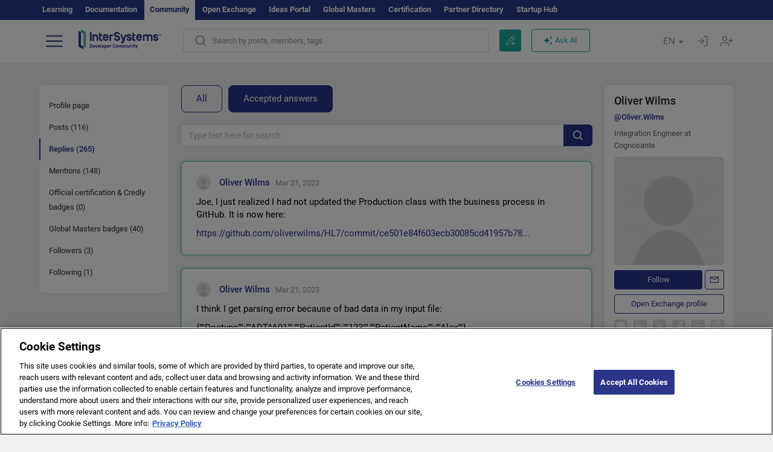

--- FILE ---
content_type: text/html; charset=utf-8
request_url: https://community.intersystems.com/user/128776/comments?filter=accepted&page=1
body_size: 19151
content:
<!DOCTYPE html>
<html lang="en" dir="ltr" prefix="content: http://purl.org/rss/1.0/modules/content/ dc: http://purl.org/dc/terms/ foaf: http://xmlns.com/foaf/0.1/ og: http://ogp.me/ns# rdfs: http://www.w3.org/2000/01/rdf-schema# sioc: http://rdfs.org/sioc/ns# sioct: http://rdfs.org/sioc/types# skos: http://www.w3.org/2004/02/skos/core# xsd: http://www.w3.org/2001/XMLSchema#">
<head>
  <link rel="profile" href="http://www.w3.org/1999/xhtml/vocab"/>
  <meta name="viewport" content="width=device-width, initial-scale=1.0">
  <!--[if IE]><![endif]-->
<meta http-equiv="Content-Type" content="text/html; charset=utf-8" />
<script charset="UTF-8" src="//cdn.cookielaw.org/consent/a2fffda9-5a56-4639-9e87-c4936c8fc11e/OtAutoBlock.js" async="async" data-cfasync="false"></script>
<script charset="UTF-8" src="//cdn.cookielaw.org/consent/a2fffda9-5a56-4639-9e87-c4936c8fc11e/otSDKStub.js" async="async" data-cfasync="false" data-language="en" data-domain-script="a2fffda9-5a56-4639-9e87-c4936c8fc11e"></script>
<link rel="prev" href="https://community.intersystems.com/user/128776/comments?filter=accepted" />
<link rel="next" href="https://community.intersystems.com/user/128776/comments?page=2&amp;filter=accepted" />
<link rel="icon" href="/favicon/android-chrome-192x192.png" type="image/png" sizes="192x192" />
<link rel="icon" href="/favicon/favicon-16x16.png" type="image/png" sizes="16x16" />
<link rel="mask-icon" href="/favicon/safari-pinned-tab.svg" type="image/png" />
<link rel="manifest" href="/favicon/manifest.json" />
<meta name="msapplication-TileColor" content="#ffffff" />
<meta name="msvalidate.01" content="4E0775EB9197D0609B483E81EEE44D3E" />
<meta name="msapplication-TileImage" content="/favicon/mstile-150x150.png" />
<meta name="theme-color" content="#ffffff" />
<meta name="description" content="Replies by Oliver Wilms for InterSystems Developer Community" />
<meta name="generator" content="Drupal 7 (http://drupal.org)" />
<link rel="canonical" href="https://community.intersystems.com/user/128776/comments" />
<link rel="shortlink" href="https://community.intersystems.com/user/128776/comments" />
      <title>Replies by Oliver Wilms for InterSystems Developer Community</title>
  <link type="text/css" rel="stylesheet" href="/sites/default/files/advagg_css/css__9cWqptSUNYq5YedfIwh33VxtugFVWjDdEsblT8GhLKI__quUjyhSfbEukHj8a0hYvzm9VTmPALmSZvA0xfM_Oxzo__1motoMhogn4-LmFTOSQe52-ueFiJ-892YwZHVY35O4I.css" media="all" />
<link type="text/css" rel="stylesheet" href="/sites/default/files/advagg_css/css__LzcsEKcWdIvxJSZLOhmhz9opbdG4k63s6K3gTtDTkzg__IcmWHJxoSuZ6JARsj6qYoUrs7wfqASQoMZKI0_lqnJo__1motoMhogn4-LmFTOSQe52-ueFiJ-892YwZHVY35O4I.css" media="all" />
<link type="text/css" rel="stylesheet" href="/sites/default/files/advagg_css/css__MRgHwIW31RZOLKE55SBpt0eoWED02wq2IXA5fbDWn20___EFRur0IfJ8Xbqu1YooK8afK5HjRuAUUpUqyZ5_0v84__1motoMhogn4-LmFTOSQe52-ueFiJ-892YwZHVY35O4I.css" media="all" />
<link type="text/css" rel="stylesheet" href="/sites/default/files/advagg_css/css__EqgZE0zExZu9dRJQHY20IGWd2RSaQY1tgZLJ8-Im-a0__lB_GAUAEhloZz5GG9bU4_2LJN2lHvZMfVCxmHr9fmCw__1motoMhogn4-LmFTOSQe52-ueFiJ-892YwZHVY35O4I.css" media="all" />
<style>
/* <![CDATA[ */
sites/all/themes/intersys/js/highlight/styles/default.css

/* ]]> */
</style>
<link type="text/css" rel="stylesheet" href="/sites/default/files/advagg_css/css__AZoZWg6sF18wRWsuMxYTDyx7IZFaDbmfm8uJh6Oa7V4__oHHlZsFQfhClKhjnxz-u6ZAIKyN8lCnmRjDUORqC8SU__1motoMhogn4-LmFTOSQe52-ueFiJ-892YwZHVY35O4I.css" media="all" />
<link type="text/css" rel="stylesheet" href="/sites/default/files/advagg_css/css__1exPct3QAvO_isQr_6mFp1rnHtSBE4nG8RVarNIjRB8__XFEXAV_pHU-HNyhFAPZ0o6ykeNhu5xgUKxIn45XuM6E__1motoMhogn4-LmFTOSQe52-ueFiJ-892YwZHVY35O4I.css" media="all" />
</head>
<body class="navbar-is-fixed-top html not-front not-logged-in two-sidebars page-user page-user- page-user-128776 page-user-comments i18n-en">
<script>
function StyleZoom() {
  const baseWidth = 2000;
  const maxZoom = 1.5;
  let zoom = 1 + Math.log(window.innerWidth / baseWidth) / 2; 
  if (zoom > maxZoom) {
    zoom = maxZoom;
  }
  if (zoom < 1) {
    zoom = 1;
  }
  document.body.style.zoom = zoom;
}

StyleZoom();

window.addEventListener("resize", StyleZoom);
</script>
<div class="page-row page-row-expanded">
        <header id="navbar" role="banner" class="navbar navbar-fixed-top navbar-default">
       <div class="header-exterlan-link"><div class="container-fluid" class="header-exterlan-link-height">
<a href="http://learning.intersystems.com/"  rel="nofollow">Learning</a> <a href="http://docs.intersystems.com/" rel="nofollow">Documentation</a> <span style="">Community</span> <a href="https://openexchange.intersystems.com/" rel="nofollow">Open Exchange</a> <a href="https://ideas.intersystems.com/" rel="nofollow">Ideas Portal</a> <a href="https://globalmasters.intersystems.com/" rel="nofollow">Global Masters</a> <a href="https://www.intersystems.com/support-learning/learning-services/certification-program/" rel="nofollow">Certification</a> <a href="https://partner.intersystems.com" rel="nofollow">Partner Directory</a>  <a href="https://startup.intersystems.com/" rel="nofollow">Startup Hub</a> 
</div></div>
       

        <div class="container-fluid intsys_menu">

          

            <div class="navbar-header">
               <section id="block-intsys-search-intsys-search" class="block block-intsys-search clearfix">

      
  <form class="intsys_search_form_auto" action="https://community.intersystems.com/smartsearch" method="get" id="intsys-search-base-form" accept-charset="UTF-8"><div><div class="container-fluid"><div class="row">
<div class="col-grid-15 col-sm-3"> </div>

<div class="col-grid-15 col-sm-6">
<div class="input-group intsys-search-group">
<div class="form-item form-item-search form-type-textfield form-group"><input class="typehead form-control form-text" type="text" id="edit-search" name="search" value="" size="60" maxlength="128" /></div><div class="input-group-btn">
<button type="button" class="block-intsys-search-close-button"></button>
<button type="submit" class="ico-fastsearch"></button>
</div>
</div>
</div>



<div class="col-grid-15 col-sm-3"> </div>

</div></div></div></form>
</section>
<div class="block-intsys-search-button-mobile mobile-block nologin"></div>
<a href="/node/add/post" id="add-posttop-btn" class="btn-newtop-post-mobile mobile-block" title="New Post"></a>
				
<button type="button" class="navbar-toggle" data-toggle="collapse" data-target=".navbar-collapse"></button>

<div id="navmenuclose"></div><div id="navmenubutton"></div>

<a class="logo navbar-brand pull-left" href="https://community.intersystems.com/">
<img src="/sites/all/themes/intersys/images/intersystems-logo.svg"/>
</a>

            </div>



             
          <div class="navbar-collapse collapse">
<div class="menutitlemob"><span>Developer Community</span><button type="button"  class="navbar-toggle-close" data-toggle="collapse" data-target=".navbar-collapse"></button>
<button data-toggle="modal" data-target="#login-chatgpt-modal" class="ask-dc-ai-btn-menu">Ask DC AI</button>	
</div>

	
<nav role="navigation" class="nologin">
  <div class="region region-navigation">
    <section id="block-tb-megamenu-menu-user-menu-english" class="block block-tb-megamenu clearfix">

      
  <div  class="tb-megamenu tb-megamenu-menu-user-menu-english">
  <ul  class="tb-megamenu-nav nav menu navbar-nav level-0 items-8">
  <li  data-id="9996" data-level="1" data-type="menu_item" data-class="" data-xicon="" data-caption="" data-alignsub="" data-group="0" data-hidewcol="0" data-hidesub="0" class="tb-megamenu-item level-1 mega dropdown">
          <a href="#"  class="dropdown-toggle" highlightingmenu=""">
        
    Posts          <span class="caret"></span>
          </a>
  <div  data-class="" data-width="" class="tb-megamenu-submenu dropdown-menu mega-dropdown-menu nav-child">
  <div class="mega-dropdown-inner">
    <div  class="tb-megamenu-row row">
  <div  data-class="" data-width="12" data-hidewcol="0" id="tb-megamenu-column-1" class="tb-megamenu-column col-sm-12  mega-col-nav">
  <div class="tb-megamenu-column-inner mega-inner clearfix">
        <ul  class="tb-megamenu-subnav mega-nav level-1 items-6">
  <li  data-id="10131" data-level="2" data-type="menu_item" data-class="" data-xicon="" data-caption="" data-alignsub="" data-group="0" data-hidewcol="0" data-hidesub="0" class="tb-megamenu-item level-2 mega">
          <a href="https://community.intersystems.com/tags/intersystems-official" >
        
    InterSystems Official          </a>
  </li>

<li  data-id="10011" data-level="2" data-type="menu_item" data-class="" data-xicon="" data-caption="" data-alignsub="" data-group="0" data-hidewcol="0" data-hidesub="0" class="tb-megamenu-item level-2 mega">
          <a href="https://community.intersystems.com/?filter=articles" >
        
    Articles          </a>
  </li>

<li  data-id="10021" data-level="2" data-type="menu_item" data-class="" data-xicon="" data-caption="" data-alignsub="" data-group="0" data-hidewcol="0" data-hidesub="0" class="tb-megamenu-item level-2 mega">
          <a href="https://community.intersystems.com/?filter=questions" >
        
    Questions          </a>
  </li>

<li  data-id="10016" data-level="2" data-type="menu_item" data-class="" data-xicon="" data-caption="" data-alignsub="" data-group="0" data-hidewcol="0" data-hidesub="0" class="tb-megamenu-item level-2 mega">
          <a href="https://community.intersystems.com/?filter=announcements" >
        
    Announcements          </a>
  </li>

<li  data-id="10146" data-level="2" data-type="menu_item" data-class="" data-xicon="" data-caption="" data-alignsub="" data-group="0" data-hidewcol="0" data-hidesub="0" class="tb-megamenu-item level-2 mega">
          <a href="https://community.intersystems.com/?filter=discussion" >
        
    Discussions          </a>
  </li>

<li  data-id="10176" data-level="2" data-type="menu_item" data-class="" data-xicon="" data-caption="" data-alignsub="" data-group="0" data-hidewcol="0" data-hidesub="0" class="tb-megamenu-item level-2 mega">
          <a href="https://community.intersystems.com/tagsclouds" >
        
    Tags          </a>
  </li>
</ul>
  </div>
</div>
</div>
  </div>
</div>
</li>

<li  data-id="12166" data-level="1" data-type="menu_item" data-class="contest_art_menu" data-xicon="" data-caption="" data-alignsub="" data-group="0" data-hidewcol="0" data-hidesub="0" class="tb-megamenu-item level-1 mega contest_art_menu dropdown">
          <a href="#"  class="dropdown-toggle" highlightingmenu="highlightingmenu1"">
        
    Events          <span class="caret"></span>
          </a>
  <div  data-class="" data-width="" class="tb-megamenu-submenu dropdown-menu mega-dropdown-menu nav-child">
  <div class="mega-dropdown-inner">
    <div  class="tb-megamenu-row row">
  <div  data-class="" data-width="12" data-hidewcol="0" id="tb-megamenu-column-2" class="tb-megamenu-column col-sm-12  mega-col-nav">
  <div class="tb-megamenu-column-inner mega-inner clearfix">
        <ul  class="tb-megamenu-subnav mega-nav level-1 items-4">
  <li  data-id="14361" data-level="2" data-type="menu_item" data-class="contest_art_submenu" data-xicon="" data-caption="" data-alignsub="" data-group="0" data-hidewcol="0" data-hidesub="0" class="tb-megamenu-item level-2 mega contest_art_submenu">
          <a href="https://community.intersystems.com/contests/current"  class="highlightingmenu1">
        
    Tech Article Contest          </a>
  </li>

<li  data-id="14391" data-level="2" data-type="menu_item" data-class="contest_submenu1" data-xicon="" data-caption="" data-alignsub="" data-group="0" data-hidewcol="0" data-hidesub="0" class="tb-megamenu-item level-2 mega contest_submenu1">
          <a href="https://openexchange.intersystems.com/contest/current"  class="highlightingmenu1">
        
    Programming Contest          </a>
  </li>

<li  data-id="11891" data-level="2" data-type="menu_item" data-class="" data-xicon="" data-caption="" data-alignsub="" data-group="0" data-hidewcol="0" data-hidesub="0" class="tb-megamenu-item level-2 mega">
          <a href="https://community.intersystems.com/post/4th-intersystems-ideas-contest"  class="highlightingmenu1">
        
    InterSystems Ideas Contest          </a>
  </li>

<li  data-id="10161" data-level="2" data-type="menu_item" data-class="" data-xicon="" data-caption="" data-alignsub="" data-group="0" data-hidewcol="0" data-hidesub="0" class="tb-megamenu-item level-2 mega">
          <a href="https://community.intersystems.com/events" >
        
    Event Calendar          </a>
  </li>
</ul>
  </div>
</div>
</div>
  </div>
</div>
</li>

<li  data-id="10041" data-level="1" data-type="menu_item" data-class="" data-xicon="" data-caption="" data-alignsub="" data-group="0" data-hidewcol="0" data-hidesub="0" class="tb-megamenu-item level-1 mega dropdown">
          <a href="#"  class="dropdown-toggle" highlightingmenu=""">
        
    Products          <span class="caret"></span>
          </a>
  <div  data-class="" data-width="" class="tb-megamenu-submenu dropdown-menu mega-dropdown-menu nav-child">
  <div class="mega-dropdown-inner">
    <div  class="tb-megamenu-row row">
  <div  data-class="" data-width="12" data-hidewcol="0" id="tb-megamenu-column-3" class="tb-megamenu-column col-sm-12  mega-col-nav">
  <div class="tb-megamenu-column-inner mega-inner clearfix">
        <ul  class="tb-megamenu-subnav mega-nav level-1 items-8">
  <li  data-id="10051" data-level="2" data-type="menu_item" data-class="" data-xicon="" data-caption="" data-alignsub="" data-group="0" data-hidewcol="0" data-hidesub="0" class="tb-megamenu-item level-2 mega">
          <a href="https://community.intersystems.com/tags/intersystems-iris" >
        
    InterSystems IRIS          </a>
  </li>

<li  data-id="10061" data-level="2" data-type="menu_item" data-class="" data-xicon="" data-caption="" data-alignsub="" data-group="0" data-hidewcol="0" data-hidesub="0" class="tb-megamenu-item level-2 mega">
          <a href="https://community.intersystems.com/tags/intersystems-iris-health" >
        
    InterSystems IRIS for Health          </a>
  </li>

<li  data-id="10081" data-level="2" data-type="menu_item" data-class="" data-xicon="" data-caption="" data-alignsub="" data-group="0" data-hidewcol="0" data-hidesub="0" class="tb-megamenu-item level-2 mega">
          <a href="https://community.intersystems.com/tags/healthshare" >
        
    HealthShare          </a>
  </li>

<li  data-id="10136" data-level="2" data-type="menu_item" data-class="" data-xicon="" data-caption="" data-alignsub="" data-group="0" data-hidewcol="0" data-hidesub="0" class="tb-megamenu-item level-2 mega">
          <a href="https://community.intersystems.com/tags/trakcare" >
        
    TrakCare          </a>
  </li>

<li  data-id="10071" data-level="2" data-type="menu_item" data-class="" data-xicon="" data-caption="" data-alignsub="" data-group="0" data-hidewcol="0" data-hidesub="0" class="tb-megamenu-item level-2 mega">
          <a href="https://community.intersystems.com/tags/cach%C3%A9" >
        
    Caché          </a>
  </li>

<li  data-id="10076" data-level="2" data-type="menu_item" data-class="" data-xicon="" data-caption="" data-alignsub="" data-group="0" data-hidewcol="0" data-hidesub="0" class="tb-megamenu-item level-2 mega">
          <a href="https://community.intersystems.com/tags/ensemble" >
        
    Ensemble          </a>
  </li>

<li  data-id="10056" data-level="2" data-type="menu_item" data-class="" data-xicon="" data-caption="" data-alignsub="" data-group="0" data-hidewcol="0" data-hidesub="0" class="tb-megamenu-item level-2 mega">
          <a href="https://community.intersystems.com/tags/intersystems-iris-bi-deepsee" >
        
    InterSystems Analytics (DeepSee)          </a>
  </li>

<li  data-id="10066" data-level="2" data-type="menu_item" data-class="" data-xicon="" data-caption="" data-alignsub="" data-group="0" data-hidewcol="0" data-hidesub="0" class="tb-megamenu-item level-2 mega">
          <a href="https://community.intersystems.com/tags/intersystems-natural-language-processing-nlp-iknow" >
        
    InterSystems Text Analytics (iKnow)          </a>
  </li>
</ul>
  </div>
</div>
</div>
  </div>
</div>
</li>

<li  data-id="10171" data-level="1" data-type="menu_item" data-class="" data-xicon="" data-caption="" data-alignsub="" data-group="0" data-hidewcol="0" data-hidesub="0" class="tb-megamenu-item level-1 mega dropdown">
          <a href="#"  class="dropdown-toggle" highlightingmenu=""">
        
    Jobs          <span class="caret"></span>
          </a>
  <div  data-class="" data-width="" class="tb-megamenu-submenu dropdown-menu mega-dropdown-menu nav-child">
  <div class="mega-dropdown-inner">
    <div  class="tb-megamenu-row row">
  <div  data-class="" data-width="12" data-hidewcol="0" id="tb-megamenu-column-4" class="tb-megamenu-column col-sm-12  mega-col-nav">
  <div class="tb-megamenu-column-inner mega-inner clearfix">
        <ul  class="tb-megamenu-subnav mega-nav level-1 items-2">
  <li  data-id="11476" data-level="2" data-type="menu_item" data-class="" data-xicon="" data-caption="" data-alignsub="" data-group="0" data-hidewcol="0" data-hidesub="0" class="tb-megamenu-item level-2 mega">
          <a href="https://community.intersystems.com/tags/job-opportunity" >
        
    Job Opportunity          </a>
  </li>

<li  data-id="10381" data-level="2" data-type="menu_item" data-class="" data-xicon="" data-caption="" data-alignsub="" data-group="0" data-hidewcol="0" data-hidesub="0" class="tb-megamenu-item level-2 mega">
          <a href="https://community.intersystems.com/tags/job-wanted" >
        
    Job Wanted          </a>
  </li>
</ul>
  </div>
</div>
</div>
  </div>
</div>
</li>

<li  data-id="10181" data-level="1" data-type="menu_item" data-class="" data-xicon="" data-caption="" data-alignsub="" data-group="0" data-hidewcol="0" data-hidesub="0" class="tb-megamenu-item level-1 mega">
          <a href="https://community.intersystems.com/members" >
        
    Members          </a>
  </li>

<li  data-id="10186" data-level="1" data-type="menu_item" data-class="" data-xicon="" data-caption="" data-alignsub="" data-group="0" data-hidewcol="0" data-hidesub="0" class="tb-megamenu-item level-1 mega dropdown">
          <a href="#"  class="dropdown-toggle" highlightingmenu="highlightingmenu1"">
        
    About          <span class="caret"></span>
          </a>
  <div  data-class="" data-width="" class="tb-megamenu-submenu dropdown-menu mega-dropdown-menu nav-child">
  <div class="mega-dropdown-inner">
    <div  class="tb-megamenu-row row">
  <div  data-class="" data-width="12" data-hidewcol="0" id="tb-megamenu-column-5" class="tb-megamenu-column col-sm-12  mega-col-nav">
  <div class="tb-megamenu-column-inner mega-inner clearfix">
        <ul  class="tb-megamenu-subnav mega-nav level-1 items-7">
  <li  data-id="10191" data-level="2" data-type="menu_item" data-class="" data-xicon="" data-caption="" data-alignsub="" data-group="0" data-hidewcol="0" data-hidesub="0" class="tb-megamenu-item level-2 mega">
          <a href="https://community.intersystems.com/about"  class="highlightingmenu1">
        
    About Us          </a>
  </li>

<li  data-id="10196" data-level="2" data-type="menu_item" data-class="" data-xicon="" data-caption="" data-alignsub="" data-group="0" data-hidewcol="0" data-hidesub="0" class="tb-megamenu-item level-2 mega">
          <a href="https://community.intersystems.com/tags/developer-community-faq" >
        
    FAQ          </a>
  </li>

<li  data-id="10201" data-level="2" data-type="menu_item" data-class="" data-xicon="" data-caption="" data-alignsub="" data-group="0" data-hidewcol="0" data-hidesub="0" class="tb-megamenu-item level-2 mega">
          <a href="https://community.intersystems.com/tags/dc-feedback" >
        
    Feedback          </a>
  </li>

<li  data-id="10241" data-level="2" data-type="menu_item" data-class="" data-xicon="" data-caption="" data-alignsub="" data-group="0" data-hidewcol="0" data-hidesub="0" class="tb-megamenu-item level-2 mega">
          <a href="https://github.com/intersystems-community/developer-community/issues"  target="_blank">
        
    Report an Issue          </a>
  </li>

<li  data-id="14781" data-level="2" data-type="menu_item" data-class="" data-xicon="" data-caption="" data-alignsub="" data-group="0" data-hidewcol="0" data-hidesub="0" class="tb-megamenu-item level-2 mega">
          <a href="https://ideas.intersystems.com/ideas" >
        
    Share an Idea          </a>
  </li>

<li  data-id="10111" data-level="2" data-type="menu_item" data-class="" data-xicon="" data-caption="" data-alignsub="" data-group="0" data-hidewcol="0" data-hidesub="0" class="tb-megamenu-item level-2 mega">
          <a href="https://community.intersystems.com/post/intersystems-developer-community-code-conduct" >
        
    Code of Conduct          </a>
  </li>

<li  data-id="10206" data-level="2" data-type="menu_item" data-class="" data-xicon="" data-caption="" data-alignsub="" data-group="0" data-hidewcol="0" data-hidesub="0" class="tb-megamenu-item level-2 mega">
          <a href="https://www.intersystems.com/who-we-are/contact-us/" >
        
    Contact Us          </a>
  </li>
</ul>
  </div>
</div>
</div>
  </div>
</div>
</li>
</ul>
</div>

</section>
  </div>
<a href="https://login.intersystems.com/oauth2/authorize?redirect_uri=https%3A//community.intersystems.com/loginoauth&amp;response_type=code&amp;scope=openid%20profile%20email%20sso_person%20mapped_org&amp;state=https%3A//community.intersystems.com/user/128776/comments&amp;nonce=%7Bnonce%7D&amp;client_id=UQooTI8dIdL11fyD7oDl5BFHBSwwc3JVQzXiyGTLETY&amp;ssoPrompt=create" class="block-personal-form btn-create-intsys nomobile" title="Create an Account"></a><a href="https://login.intersystems.com/oauth2/authorize?redirect_uri=https%3A//community.intersystems.com/loginoauth&amp;response_type=code&amp;scope=openid%20profile%20email%20sso_person%20mapped_org&amp;state=https%3A//community.intersystems.com/user/128776/comments&amp;nonce=%7Bnonce%7D&amp;client_id=UQooTI8dIdL11fyD7oDl5BFHBSwwc3JVQzXiyGTLETY" class="block-personal-form btn-login-intsys nomobile" title="Login"></a><section id="block-locale-language" class="block block-locale clearfix">

        <h2 class="block-title">EN <span class="caret"></span></h2>
    
  <ul class="language-switcher-locale-url"><li class="es first"><a href="https://es.community.intersystems.com/" class="language-link" xml:lang="es" > </a></li>
<li class="pt"><a href="https://pt.community.intersystems.com/" class="language-link" xml:lang="pt" > </a></li>
<li class="ja"><a href="https://jp.community.intersystems.com/" class="language-link" xml:lang="ja" > </a></li>
<li class="zh-hant"><a href="https://cn.community.intersystems.com/" class="language-link" xml:lang="zh-hant" > </a></li>
<li class="fr"><a href="https://fr.community.intersystems.com/" class="language-link" xml:lang="fr" > </a></li>
<li class="en last active"><a href="/user/128776/comments" class="language-link active" xml:lang="en" > </a></li>
</ul>
</section>
<span class="block-intsys-search-area" aria-hidden="true">
<div class="block-intsys-search-button">Search by posts, members, tags</div>
<button class="btn-newtop-post" data-toggle="modal" data-target="#login-post-modal" title="New post"></button><button data-toggle="modal" data-target="#login-chatgpt-modal" class="ask-dc-ai-btn">Ask AI</button>
</span>

   <div class="intsys-navbar-link-show">
<ul class="tb-megamenu-nav nav menu navbar-nav level-0 items-100000 add-link-processed" style="text-align: left;">
<li data-id="720" data-level="1" data-type="menu_item" data-class="" data-xicon="is-icon icon-book" data-caption="" data-alignsub="" data-group="0" data-hidewcol="0" data-hidesub="0" class="tb-megamenu-item level-1 mega dropdown">
<a href="https://login.intersystems.com/oauth2/authorize?redirect_uri=https%3A//community.intersystems.com/loginoauth&amp;response_type=code&amp;scope=openid%20profile%20email%20sso_person%20mapped_org&amp;state=https%3A//community.intersystems.com/user/128776/comments&amp;nonce=%7Bnonce%7D&amp;client_id=UQooTI8dIdL11fyD7oDl5BFHBSwwc3JVQzXiyGTLETY&amp;ssoPrompt=create" class="block-personal-form btn-create-intsys nomobile" title="Create an Account"></a></li><li data-id="720" data-level="1" data-type="menu_item" data-class="" data-xicon="is-icon icon-book" data-caption="" data-alignsub="" data-group="0" data-hidewcol="0" data-hidesub="0" class="tb-megamenu-item level-1 mega dropdown">
<a href="https://login.intersystems.com/oauth2/authorize?redirect_uri=https%3A//community.intersystems.com/loginoauth&amp;response_type=code&amp;scope=openid%20profile%20email%20sso_person%20mapped_org&amp;state=https%3A//community.intersystems.com/user/128776/comments&amp;nonce=%7Bnonce%7D&amp;client_id=UQooTI8dIdL11fyD7oDl5BFHBSwwc3JVQzXiyGTLETY" class="block-personal-form btn-login-intsys nomobile" title="Login"></a></li>
 </ul>
</div>


    <div class="mobile-block language-switcher-url">
<div class="language-switcher-block" onClick="jQuery('.language-switcher-list').toggle();">Language <div class="language-switcher-nowlang">EN<span>|</span><div class="language-switcher-mobico"></div></div></div>
<div class="language-switcher-list">
        <a href="https://es.community.intersystems.com/" class="">ES</a><a href="https://pt.community.intersystems.com/" class="">PT</a><a href="https://jp.community.intersystems.com/" class="">JP</a><a href="https://cn.community.intersystems.com/" class="">CN</a><a href="https://fr.community.intersystems.com/" class="">FR</a><a href="https://community.intersystems.com/" class="active">EN</a>        </div>
    </div>

</nav>

</div>
          
        </div>

    </header>
    <div id="drupalmessages"></div>    <div class="main-container container-fluid">

        <header role="banner" id="page-header">
                  </header>
  

                <div class="row">
              <div class="">
                  <section class="col-sm-12">
                    <div class="margin-bottom-md add-post-button add-post-mobile"><a href="https://community.intersystems.com/node/add/post" id="add-post-btn" class="full-width btn btn-successes btn-new-post desktop-block">New post</a></div>                  </section>
              </div>
          </div>
      
        <div class="row">

                        <aside class="col-grid-15 col-sm-3"
                     role="complementary">
                  <div class="region region-sidebar-first">
    <section id="block-intsys-blocks-intsys-page-users" class="block block-intsys-blocks clearfix">

      
  <section class="block block-block sidebar-greybox contextual-links-region clearfix block-filter-menu userprofile-menu"><ul class="submenu-links"><li class=""><a  href="/user/128776" class="linefilter">Profile page</a></li><li class=""><a  href="/user/128776/posts" class="linefilter">Posts (116)</a></li><li class="actives"><a  href="/user/128776/comments" class="active linefilter">Replies (265)</a></li><li class=""><a  href="/user/128776/mentions" class="linefilter">Mentions (148)</a></li><li class=""><a  href="/user/128776/certificates" class="linefilter">Official certification & Credly badges (0)</a></li><li class=""><a  href="/user/128776/badges" class="linefilter">Global Masters badges (40)</a></li><li class=""><a  href="/user/128776/followers" class="linefilter">Followers (3)</a></li><li class=""><a  href="/user/128776/following" class="linefilter">Following (1)</a></li></ul></section>
</section>
  </div>
              </aside>  <!-- /#sidebar-first -->
          
            <section class="col-grid-15 col-sm-6" >
             <div class="subsection">
       <div class="row top-content">


                       
            <div class="container-fluid">
              

            </div>
        </div>




                                                          <div class="region region-content">
    <section id="block-intsys-filtering-answer-personal-user-answers" class="block block-intsys-filtering-answer clearfix">

      
  <div class="header-container"><div class="periods">
<span class="unactive"><a href="/user/128776/comments?page=1">All</a></span><span class="active"><a href="/user/128776/comments?filter=accepted&page=1">Accepted answers</a></span>
</div></div><form action="/user/128776/comments" method="get" id="intsys-filtering-answer-form" accept-charset="UTF-8"><div><div class="search-advanced">
<div class="filter_posts_body">
<div class="input-group">
      <button type="submit" class="ico-elsearch">
    </button>
</div>
<div class="form-item form-item-searchpost form-type-textfield form-group"><label class="control-label" for="edit-searchpost"><div class="elsearch_clear" id="smartsearch_clear_q"></div> </label>
<input placeholder="Type text here for search" class="typeheadpost form-control form-text" type="text" id="edit-searchpost" name="searchpost" value="" size="60" maxlength="128" /></div><input type="hidden" name="typesearchuser" value="usercomments" />
<input type="hidden" name="filter" value="accepted" />
<input type="hidden" name="uid" value="128776" />
</div>
</div></form>
</section>
<section id="block-system-main" class="block block-system clearfix">

      
  <div class="view view-users-content-comments- view-id-users_content_comments_ view-display-id-page_1 userlist-comments userprofile view-dom-id-41e93698d93ea1325c534ee87cd6a5d6">
        
  
  
      <div class="view-content">
        <div class="views-row views-row-1">
    
<article class="comment padding-top-lg"  data-article-id="219116"   pid="0" cid="219116"  itemprop="suggestedAnswer acceptedAnswer" itemscope itemtype="http://schema.org/Answer">
<div class=" panel  panel-default margin-bottom-none  border-green" data-share="#comment-219116" id="comment-219116" >
<div class="content-header">
 <ul class="list-inline text-right pull-right comment-moder-action"><a href="https://community.intersystems.com/post/how-create-business-service-reading-json-input-ensemble-production?page=1#comment-219116" class="gotopost">go to post</a></ul>           

<div class="display-inline-block">
<span class="default-submitted" upid="0-219116">
  <div class="user-picture">
    <span class="img_teaser  " style="background-image:url(https://community.intersystems.com/sites/default/files/styles/thumbnail/public/pictures/picture-default.jpg?itok=pzJu1a6l);"></span>  </div>
 <span property="dc:date dc:created" content="2023-03-21T20:25:52-04:00" datatype="xsd:dateTime" rel="sioc:has_creator"><span  itemscope itemtype="http://schema.org/Person"><a href="https://community.intersystems.com/user/oliver-wilms" title="" class="username" xml:lang="" about="https://community.intersystems.com/user/oliver-wilms" typeof="sioc:UserAccount" property="foaf:name" datatype="">Oliver Wilms</a></span><small itemprop="dateCreated" datetime="2023-03-21T20:25:52-04:00">&nbsp;· Mar 21, 2023</small></span></span>
</div>
</div>
<div class="content-body postclass " itemprop="text">
<span rel="sioc:reply_of" resource="https://community.intersystems.com/post/how-create-business-service-reading-json-input-ensemble-production" class="rdf-meta element-hidden"></span><div class="field field-name-comment-body field-type-text-long field-label-hidden"><div class="field-items"><div class="field-item even" property="content:encoded"><!DOCTYPE html PUBLIC "-//W3C//DTD HTML 4.0 Transitional//EN" "http://www.w3.org/TR/REC-html40/loose.dtd">
<html><body><p>Joe, I just realized I had not updated the Production class with the business process in GitHub. It is now here:</p>
<p><a href="https://github.com/oliverwilms/HL7/commit/ce501e84f603ecb30085cd41957b782333f3da03">https://github.com/oliverwilms/HL7/commit/ce501e84f603ecb30085cd41957b78...</a></p></body></html>
</div></div></div></div>
<div class="content-footer hidden">
<div class="pull-left comments-actions">
<div class="vote-block comment-actions">
<span  class="vote-block"><a data-toggle = "modal" data-target="#login-rating-modal" href="javascript:void(0)" ><span class="vote"><span title="Like" class="vote_up"></span></span><span class="vote-sum " itemprop="upvoteCount">1</span></a></span><span class="bookmarks_teaser">               
 <span class="bookmarks_teaser_comment"><span class="teaser-small-icon bookmarks-icon" title="Bookmarks"></span>0</span></span> 
<span class="copylink_teaser"> 
<span data-toggle="tooltip" data-placement="top" title="Copy link to comment" data-clipboard-text="https://community.intersystems.com/post/how-create-business-service-reading-json-input-ensemble-production?page=1#comment-219116"  rel="nofollow" class="link-clipboard copy-link-comment"></span><a itemprop="url" href="https://community.intersystems.com/post/how-create-business-service-reading-json-input-ensemble-production?page=1#comment-219116" style="display: none;">https://community.intersystems.com/post/how-create-business-service-reading-json-input-ensemble-production?page=1#comment-219116</a>
</span>
 
</div>
</div>
<div class="text-right">

            </div>
           
        </div>
    
    </div>
    
</article>
  </div>
  <div class="views-row views-row-2">
    
<article class="comment comment-by-node-author padding-top-lg"  data-article-id="218991"   pid="0" cid="218991"  itemprop="suggestedAnswer acceptedAnswer" itemscope itemtype="http://schema.org/Answer">
<div class=" panel  panel-default margin-bottom-none  border-green" data-share="#comment-218991" id="comment-218991" >
<div class="content-header">
 <ul class="list-inline text-right pull-right comment-moder-action"><a href="https://community.intersystems.com/post/error-errbpterminated-terminating-bp-json2hl7-due-error-error-5035-general-exception-name?page=1#comment-218991" class="gotopost">go to post</a></ul>           

<div class="display-inline-block">
<span class="default-submitted" upid="0-218991">
  <div class="user-picture">
    <span class="img_teaser  " style="background-image:url(https://community.intersystems.com/sites/default/files/styles/thumbnail/public/pictures/picture-default.jpg?itok=pzJu1a6l);"></span>  </div>
 <span property="dc:date dc:created" content="2023-03-21T09:08:59-04:00" datatype="xsd:dateTime" rel="sioc:has_creator"><span  itemscope itemtype="http://schema.org/Person"><a href="https://community.intersystems.com/user/oliver-wilms" title="" class="username" xml:lang="" about="https://community.intersystems.com/user/oliver-wilms" typeof="sioc:UserAccount" property="foaf:name" datatype="">Oliver Wilms</a></span><small itemprop="dateCreated" datetime="2023-03-21T09:08:59-04:00">&nbsp;· Mar 21, 2023</small></span></span>
</div>
</div>
<div class="content-body postclass " itemprop="text">
<span rel="sioc:reply_of" resource="https://community.intersystems.com/post/error-errbpterminated-terminating-bp-json2hl7-due-error-error-5035-general-exception-name" class="rdf-meta element-hidden"></span><div class="field field-name-comment-body field-type-text-long field-label-hidden"><div class="field-items"><div class="field-item even" property="content:encoded"><!DOCTYPE html PUBLIC "-//W3C//DTD HTML 4.0 Transitional//EN" "http://www.w3.org/TR/REC-html40/loose.dtd">
<html><body><p>I think I get parsing error because of bad data in my input file:</p>

<p>{""Doctype"":""ADT^A01"",""PatientId"":""123"",""PatientName"":""Alex""}</p>

<p>I will try with removing the extra quotes.</p></body></html>
</div></div></div></div>
<div class="content-footer hidden">
<div class="pull-left comments-actions">
<div class="vote-block comment-actions">
<span  class="vote-block"><a data-toggle = "modal" data-target="#login-rating-modal" href="javascript:void(0)" ><span class="vote"><span title="Like" class="vote_up"></span></span><span class="vote-sum " itemprop="upvoteCount">1</span></a></span><span class="bookmarks_teaser">               
 <span class="bookmarks_teaser_comment"><span class="teaser-small-icon bookmarks-icon" title="Bookmarks"></span>0</span></span> 
<span class="copylink_teaser"> 
<span data-toggle="tooltip" data-placement="top" title="Copy link to comment" data-clipboard-text="https://community.intersystems.com/post/error-errbpterminated-terminating-bp-json2hl7-due-error-error-5035-general-exception-name?page=1#comment-218991"  rel="nofollow" class="link-clipboard copy-link-comment"></span><a itemprop="url" href="https://community.intersystems.com/post/error-errbpterminated-terminating-bp-json2hl7-due-error-error-5035-general-exception-name?page=1#comment-218991" style="display: none;">https://community.intersystems.com/post/error-errbpterminated-terminating-bp-json2hl7-due-error-error-5035-general-exception-name?page=1#comment-218991</a>
</span>
 
</div>
</div>
<div class="text-right">

            </div>
           
        </div>
    
    </div>
    
</article>
  </div>
  <div class="views-row views-row-3">
    
<article class="comment padding-top-lg"  data-article-id="218146"   pid="0" cid="218146"  itemprop="suggestedAnswer acceptedAnswer" itemscope itemtype="http://schema.org/Answer">
<div class=" panel  panel-default margin-bottom-none  border-green" data-share="#comment-218146" id="comment-218146" >
<div class="content-header">
 <ul class="list-inline text-right pull-right comment-moder-action"><a href="https://community.intersystems.com/post/creating-http-responses?page=1#comment-218146" class="gotopost">go to post</a></ul>           

<div class="display-inline-block">
<span class="default-submitted" upid="0-218146">
  <div class="user-picture">
    <span class="img_teaser  " style="background-image:url(https://community.intersystems.com/sites/default/files/styles/thumbnail/public/pictures/picture-default.jpg?itok=pzJu1a6l);"></span>  </div>
 <span property="dc:date dc:created" content="2023-03-14T13:44:49-04:00" datatype="xsd:dateTime" rel="sioc:has_creator"><span  itemscope itemtype="http://schema.org/Person"><a href="https://community.intersystems.com/user/oliver-wilms" title="" class="username" xml:lang="" about="https://community.intersystems.com/user/oliver-wilms" typeof="sioc:UserAccount" property="foaf:name" datatype="">Oliver Wilms</a></span><small itemprop="dateCreated" datetime="2023-03-14T13:44:49-04:00">&nbsp;· Mar 14, 2023</small></span></span>
</div>
</div>
<div class="content-body postclass " itemprop="text">
<span rel="sioc:reply_of" resource="https://community.intersystems.com/post/creating-http-responses" class="rdf-meta element-hidden"></span><div class="field field-name-comment-body field-type-text-long field-label-hidden"><div class="field-items"><div class="field-item even" property="content:encoded"><!DOCTYPE html PUBLIC "-//W3C//DTD HTML 4.0 Transitional//EN" "http://www.w3.org/TR/REC-html40/loose.dtd">
<html><body><p><basefont name="Courier New"> <font color="#000080">Class&nbsp;</font><font color="#000080">HS.Local.Example.ProcessBPL&nbsp;</font><font color="#000080">Extends&nbsp;</font><font color="#000080">Ens.BusinessProcessBPL</font><br><font color="#000000">{</font> <font color="#000080">Storage&nbsp;</font><font color="#000000">Default</font><br><font color="#000000">{</font><br><font color="#000000">&lt;Type&gt;%Storage.Persistent&lt;/Type&gt;</font><br><font color="#000000">}</font> <font color="#000080">///&nbsp;</font><font color="#000080">BPL Definition</font><br><font color="#000080">XData&nbsp;</font><font color="#000000">BPL [ </font><font color="#000080">XMLNamespace&nbsp;</font><font color="#000000">= </font><font color="#800080">"<a href="http://www.intersystems.com/bpl">http://www.intersystems.com/bpl</a>"&nbsp;</font><font color="#000000">]</font><br><font color="#000000">{</font><br><font color="#000000">&lt;</font><font color="#000080">process&nbsp;</font><font color="#800000">language</font><font color="#000000">=</font><font color="#008000">'objectscript'&nbsp;</font><font color="#800000">request</font><font color="#000000">=</font><font color="#008000">'EnsLib.HTTP.GenericMessage'&nbsp;</font><font color="#800000">response</font><font color="#000000">=</font><font color="#008000">'EnsLib.HTTP.GenericMessage'&nbsp;</font><font color="#c0c0c0">height='2000'&nbsp;</font><font color="#c0c0c0">width='2000'&nbsp;</font><font color="#000000">&gt;</font><br><font color="#000000">&lt;</font><font color="#000080">context</font><font color="#000000">&gt;</font><br><font color="#000000">&lt;</font><font color="#000080">property&nbsp;</font><font color="#800000">name</font><font color="#000000">=</font><font color="#008000">'SuccessResponse'&nbsp;</font><font color="#800000">type</font><font color="#000000">=</font><font color="#008000">'%String'&nbsp;</font><font color="#800000">instantiate</font><font color="#000000">=</font><font color="#008000">'0'&nbsp;</font><font color="#000000">&gt;</font><br><font color="#000000">&lt;</font><font color="#000080">parameters</font><font color="#000000">&gt;</font><br><font color="#000000">&lt;</font><font color="#000080">parameter&nbsp;</font><font color="#800000">name</font><font color="#000000">=</font><font color="#008000">'MAXLEN'&nbsp;&nbsp;</font><font color="#800000">value</font><font color="#000000">=</font><font color="#008000">'50'&nbsp;</font><font color="#000000">/&gt;</font><br><font color="#000000">&lt;/</font><font color="#000080">parameters</font><font color="#000000">&gt;</font><br><font color="#000000">&lt;/</font><font color="#000080">property</font><font color="#000000">&gt;</font><br><font color="#000000">&lt;</font><font color="#000080">property&nbsp;</font><font color="#800000">name</font><font color="#000000">=</font><font color="#008000">'ConvertedStream'&nbsp;</font><font color="#800000">type</font><font color="#000000">=</font><font color="#008000">'Ens.StreamContainer'&nbsp;</font><font color="#800000">instantiate</font><font color="#000000">=</font><font color="#008000">'0'&nbsp;</font><font color="#000000">/&gt;</font><br><font color="#000000">&lt;/</font><font color="#000080">context</font><font color="#000000">&gt;</font><br><font color="#000000">&lt;</font><font color="#000080">sequence&nbsp;</font><font color="#c0c0c0">xend='200'&nbsp;</font><font color="#c0c0c0">yend='1000'&nbsp;</font><font color="#000000">&gt;</font><br><font color="#000000">&lt;</font><font color="#000080">code&nbsp;</font><font color="#800000">name</font><font color="#000000">=</font><font color="#008000">'ConvertedStream'&nbsp;</font><font color="#c0c0c0">xpos='200'&nbsp;</font><font color="#c0c0c0">ypos='250'&nbsp;</font><font color="#000000">&gt;</font><br><font color="#000000">&lt;![CDATA[ </font><font color="#0000ff">If&nbsp;</font><font color="#000000">1=</font><font color="#800000">request</font><font color="#000000">.</font><font color="#0000ff">%IsA</font><font color="#000000">(</font><font color="#008000">"Ens.StreamContainer"</font><font color="#000000">) </font><font color="#800080">{</font><br>&nbsp;&nbsp;&nbsp;<font color="#0000ff">Set&nbsp;</font><font color="#800000">context</font><font color="#000000">.</font><font color="#0000ff">ConvertedStream&nbsp;</font><font color="#000000">= </font><font color="#800000">request</font><br>&nbsp;<font color="#800080">}</font><br>&nbsp;<font color="#0000ff">If&nbsp;</font><font color="#000000">1=</font><font color="#800000">request</font><font color="#000000">.</font><font color="#0000ff">%IsA</font><font color="#000000">(</font><font color="#008000">"EnsLib.HTTP.GenericMessage"</font><font color="#000000">) </font><font color="#800080">{</font><br>&nbsp;&nbsp;&nbsp;<font color="#0000ff">Set&nbsp;</font><font color="#800000">context</font><font color="#000000">.</font><font color="#0000ff">ConvertedStream&nbsp;</font><font color="#000000">= </font><font color="#000080">##class</font><font color="#000000">(</font><font color="#008080">Ens.StreamContainer</font><font color="#000000">).</font><font color="#0000ff">%New</font><font color="#000000">()</font><br>&nbsp;&nbsp;&nbsp;<font color="#0000ff">Set&nbsp;</font><font color="#800000">context</font><font color="#000000">.</font><font color="#0000ff">ConvertedStream</font><font color="#000000">.</font><font color="#0000ff">Stream&nbsp;</font><font color="#000000">= </font><font color="#000080">##class</font><font color="#000000">(</font><font color="#008080">%GlobalCharacterStream</font><font color="#000000">).</font><font color="#0000ff">%New</font><font color="#000000">()</font><br>&nbsp;&nbsp;&nbsp;<font color="#0000ff">Set&nbsp;</font><font color="#800000">tSC&nbsp;</font><font color="#000000">= </font><font color="#800000">context</font><font color="#000000">.</font><font color="#0000ff">ConvertedStream</font><font color="#000000">.</font><font color="#0000ff">Stream</font><font color="#000000">.</font><font color="#0000ff">CopyFrom</font><font color="#000000">(</font><font color="#800000">request</font><font color="#000000">.</font><font color="#0000ff">Stream</font><font color="#000000">)</font><br>&nbsp;&nbsp;&nbsp;<font color="#0000ff">Set&nbsp;</font><font color="#800000">context</font><font color="#000000">.</font><font color="#0000ff">ConvertedStream</font><font color="#000000">.</font><font color="#0000ff">OriginalFilename&nbsp;</font><font color="#000000">= </font><font color="#0000ff">$Piece</font><font color="#000000">(</font><font color="#800000">request</font><font color="#000000">.</font><font color="#0000ff">HTTPHeaders</font><font color="#000000">.</font><font color="#0000ff">GetAt</font><font color="#000000">(</font><font color="#008000">"RawParams"</font><font color="#000000">),</font><font color="#008000">"="</font><font color="#000000">,2)</font><br>&nbsp;<font color="#800080">}</font><br>&nbsp;<font color="#0000ff">If&nbsp;</font><font color="#000000">1=</font><font color="#800000">request</font><font color="#000000">.</font><font color="#0000ff">%IsA</font><font color="#000000">(</font><font color="#008000">"EnsLib.Kafka.Message"</font><font color="#000000">) </font><font color="#800080">{</font><br>&nbsp;&nbsp;&nbsp;<font color="#0000ff">Set&nbsp;</font><font color="#800000">context</font><font color="#000000">.</font><font color="#0000ff">ConvertedStream&nbsp;</font><font color="#000000">= </font><font color="#000080">##class</font><font color="#000000">(</font><font color="#008080">Ens.StreamContainer</font><font color="#000000">).</font><font color="#0000ff">%New</font><font color="#000000">()</font><br>&nbsp;&nbsp;&nbsp;<font color="#0000ff">Set&nbsp;</font><font color="#800000">context</font><font color="#000000">.</font><font color="#0000ff">ConvertedStream</font><font color="#000000">.</font><font color="#0000ff">Stream&nbsp;</font><font color="#000000">= </font><font color="#000080">##class</font><font color="#000000">(</font><font color="#008080">%GlobalCharacterStream</font><font color="#000000">).</font><font color="#0000ff">%New</font><font color="#000000">()</font><br>&nbsp;&nbsp;&nbsp;<font color="#0000ff">Set&nbsp;</font><font color="#800000">tSC&nbsp;</font><font color="#000000">= </font><font color="#800000">context</font><font color="#000000">.</font><font color="#0000ff">ConvertedStream</font><font color="#000000">.</font><font color="#0000ff">Stream</font><font color="#000000">.</font><font color="#0000ff">Write</font><font color="#000000">(</font><font color="#800000">request</font><font color="#000000">.</font><font color="#0000ff">value</font><font color="#000000">)</font><br>&nbsp;&nbsp;&nbsp;<font color="#0000ff">Set&nbsp;</font><font color="#800000">context</font><font color="#000000">.</font><font color="#0000ff">ConvertedStream</font><font color="#000000">.</font><font color="#0000ff">OriginalFilename&nbsp;</font><font color="#000000">= </font><font color="#800000">request</font><font color="#000000">.</font><font color="#0000ff">key</font><br>&nbsp;&nbsp;&nbsp;<font color="#0000ff">Set&nbsp;</font><font color="#800000">tSC&nbsp;</font><font color="#000000">= </font><font color="#800000">context</font><font color="#000000">.</font><font color="#0000ff">ConvertedStream</font><font color="#000000">.</font><font color="#0000ff">%Save</font><font color="#000000">()</font><br>&nbsp;<font color="#800080">}</font><font color="#000000">]]&gt;</font><br><font color="#000000">&lt;/</font><font color="#000080">code</font><font color="#000000">&gt;</font><br><font color="#000000">&lt;</font><font color="#000080">if&nbsp;</font><font color="#800000">name</font><font color="#000000">=</font><font color="#008000">'Check Test Transaction'&nbsp;</font><font color="#800000">condition</font><font color="#000000">=</font><font color="#008000">'context.ConvertedStream.OriginalFilename="TEST.txt"'&nbsp;</font><font color="#c0c0c0">xpos='200'&nbsp;</font><font color="#c0c0c0">ypos='350'&nbsp;</font><font color="#c0c0c0">xend='200'&nbsp;</font><font color="#c0c0c0">yend='700'&nbsp;</font><font color="#000000">&gt;</font><br><font color="#000000">&lt;</font><font color="#000080">false</font><font color="#000000">&gt;</font><br><font color="#000000">&lt;</font><font color="#000080">code&nbsp;</font><font color="#800000">name</font><font color="#000000">=</font><font color="#008000">'Store Document'&nbsp;</font><font color="#c0c0c0">xpos='335'&nbsp;</font><font color="#c0c0c0">ypos='500'&nbsp;</font><font color="#800000">disabled</font><font color="#000000">=</font><font color="#008000">"false"</font><font color="#000000">&gt;</font><br><font color="#000000">&lt;![CDATA[ </font><font color="#0000ff">Set&nbsp;</font><font color="#800000">tSC&nbsp;</font><font color="#000000">= </font><font color="#000080">##class</font><font color="#000000">(</font><font color="#008080">HS.Local.VA.eSCM.FMS.Util</font><font color="#000000">).</font><font color="#0000ff">StoreStream</font><font color="#000000">(</font><font color="#800000">context</font><font color="#000000">.</font><font color="#0000ff">ConvertedStream</font><font color="#000000">,</font><font color="#800000">context</font><font color="#000000">.</font><font color="#0000ff">ConvertedStream</font><font color="#000000">)]]&gt;</font><br><font color="#000000">&lt;/</font><font color="#000080">code</font><font color="#000000">&gt;</font><br><font color="#000000">&lt;</font><font color="#000080">call&nbsp;</font><font color="#800000">name</font><font color="#000000">=</font><font color="#008000">'Call ToIrisMail Operation'&nbsp;</font><font color="#800000">target</font><font color="#000000">=</font><font color="#008000">'ToIrisMail'&nbsp;</font><font color="#800000">async</font><font color="#000000">=</font><font color="#008000">'0'&nbsp;</font><font color="#c0c0c0">xpos='335'&nbsp;</font><font color="#c0c0c0">ypos='600'&nbsp;</font><font color="#000000">&gt;</font><br><font color="#000000">&lt;</font><font color="#000080">request&nbsp;</font><font color="#800000">type</font><font color="#000000">=</font><font color="#008000">'</font><font color="#008080">Ens.StreamContainer</font><font color="#008000">'&nbsp;</font><font color="#000000">&gt;</font><br><font color="#000000">&lt;</font><font color="#000080">assign&nbsp;</font><font color="#800000">property</font><font color="#000000">=</font><font color="#008000">"</font><font color="#800000">callrequest</font><font color="#008000">"&nbsp;</font><font color="#800000">value</font><font color="#000000">=</font><font color="#008000">"</font><font color="#800000">context</font><font color="#000000">.</font><font color="#0000ff">ConvertedStream</font><font color="#008000">"&nbsp;</font><font color="#800000">action</font><font color="#000000">=</font><font color="#008000">"set"&nbsp;</font><font color="#000000">/&gt;</font><br><font color="#000000">&lt;/</font><font color="#000080">request</font><font color="#000000">&gt;</font><br><font color="#000000">&lt;</font><font color="#000080">response&nbsp;</font><font color="#800000">type</font><font color="#000000">=</font><font color="#008000">'</font><font color="#008080">EnsLib.HTTP.GenericMessage</font><font color="#008000">'&nbsp;</font><font color="#000000">/&gt;</font><br><font color="#000000">&lt;/</font><font color="#000080">call</font><font color="#000000">&gt;</font><br><font color="#000000">&lt;/</font><font color="#000080">false</font><font color="#000000">&gt;</font><br><font color="#000000">&lt;/</font><font color="#000080">if</font><font color="#000000">&gt;</font><br><font color="#000000">&lt;</font><font color="#000080">code&nbsp;</font><font color="#800000">name</font><font color="#000000">=</font><font color="#008000">'setting of success response'&nbsp;</font><font color="#c0c0c0">xpos='200'&nbsp;</font><font color="#c0c0c0">ypos='800'&nbsp;</font><font color="#000000">&gt;</font><br><font color="#000000">&lt;![CDATA[ </font><font color="#0000ff">Set&nbsp;</font><font color="#800000">context</font><font color="#000000">.</font><font color="#0000ff">SuccessResponse&nbsp;</font><font color="#000000">= </font><font color="#008000">""</font><br>&nbsp;<font color="#0000ff">If&nbsp;</font><font color="#000000">1=</font><font color="#800000">request</font><font color="#000000">.</font><font color="#0000ff">%IsA</font><font color="#000000">(</font><font color="#008000">"EnsLib.HTTP.GenericMessage"</font><font color="#000000">) </font><font color="#800080">{</font><br>&nbsp;&nbsp;&nbsp;<font color="#0000ff">Set&nbsp;</font><font color="#800000">tmp&nbsp;</font><font color="#000000">= </font><font color="#000080">##class</font><font color="#000000">(</font><font color="#008080">%Library.GlobalBinaryStream</font><font color="#000000">).</font><font color="#0000ff">%New</font><font color="#000000">()</font><br>&nbsp;&nbsp;&nbsp;<font color="#0000ff">Set&nbsp;</font><font color="#800000">tSC&nbsp;</font><font color="#000000">= </font><font color="#800000">tmp</font><font color="#000000">.</font><font color="#0000ff">Write</font><font color="#000000">(</font><font color="#008000">"File received successfully"</font><font color="#000000">)</font><br>&nbsp;&nbsp;&nbsp;<font color="#0000ff">Set&nbsp;</font><font color="#800000">tSC&nbsp;</font><font color="#000000">= </font><font color="#800000">tmp</font><font color="#000000">.</font><font color="#0000ff">%Save</font><font color="#000000">()</font><br>&nbsp;&nbsp;&nbsp;<font color="#0000ff">Set&nbsp;</font><font color="#800000">context</font><font color="#000000">.</font><font color="#0000ff">SuccessResponse</font><font color="#000000">=</font><font color="#000080">##class</font><font color="#000000">(</font><font color="#008080">EnsLib.HTTP.GenericMessage</font><font color="#000000">).</font><font color="#0000ff">%New</font><font color="#000000">(</font><font color="#800000">tmp</font><font color="#000000">,,</font><font color="#800000">request</font><font color="#000000">.</font><font color="#0000ff">HTTPHeaders</font><font color="#000000">)</font><br>&nbsp;&nbsp;&nbsp;<font color="#0000ff">Do&nbsp;</font><font color="#800000">context</font><font color="#000000">.</font><font color="#0000ff">SuccessResponse</font><font color="#000000">.</font><font color="#0000ff">HTTPHeaders</font><font color="#000000">.</font><font color="#0000ff">SetAt</font><font color="#000000">(</font><font color="#008000">"HTTP/1.1 200 OK"</font><font color="#000000">,</font><font color="#008000">"StatusLine"</font><font color="#000000">)</font><br>&nbsp;&nbsp;&nbsp;<font color="#0000ff">Set&nbsp;</font><font color="#800000">tSC&nbsp;</font><font color="#000000">= </font><font color="#800000">context</font><font color="#000000">.</font><font color="#0000ff">SuccessResponse</font><font color="#000000">.</font><font color="#0000ff">%Save</font><font color="#000000">()</font><br>&nbsp;<font color="#800080">}</font><font color="#000000">]]&gt;</font><br><font color="#000000">&lt;/</font><font color="#000080">code</font><font color="#000000">&gt;</font><br><font color="#000000">&lt;</font><font color="#000080">assign&nbsp;</font><font color="#800000">name</font><font color="#000000">=</font><font color="#008000">"send response back"&nbsp;</font><font color="#800000">property</font><font color="#000000">=</font><font color="#008000">"</font><font color="#800000">response</font><font color="#008000">"&nbsp;</font><font color="#800000">value</font><font color="#000000">=</font><font color="#008000">"</font><font color="#800000">context</font><font color="#000000">.</font><font color="#0000ff">SuccessResponse</font><font color="#008000">"&nbsp;</font><font color="#800000">action</font><font color="#000000">=</font><font color="#008000">"set"&nbsp;</font><font color="#c0c0c0">xpos='200'&nbsp;</font><font color="#c0c0c0">ypos='900'&nbsp;</font><font color="#000000">/&gt;</font><br><font color="#000000">&lt;/</font><font color="#000080">sequence</font><font color="#000000">&gt;</font><br><font color="#000000">&lt;/</font><font color="#000080">process</font><font color="#000000">&gt;</font><br><font color="#000000">}</font> <font color="#000000">}</font><br>&nbsp;</p></body></html>
</div></div></div></div>
<div class="content-footer hidden">
<div class="pull-left comments-actions">
<div class="vote-block comment-actions">
<span  class="vote-block"><a data-toggle = "modal" data-target="#login-rating-modal" href="javascript:void(0)" ><span class="vote"><span title="Like" class="vote_up"></span></span><span class="vote-sum " itemprop="upvoteCount">1</span></a></span><span class="bookmarks_teaser">               
 <span class="bookmarks_teaser_comment"><span class="teaser-small-icon bookmarks-icon" title="Bookmarks"></span>0</span></span> 
<span class="copylink_teaser"> 
<span data-toggle="tooltip" data-placement="top" title="Copy link to comment" data-clipboard-text="https://community.intersystems.com/post/creating-http-responses?page=1#comment-218146"  rel="nofollow" class="link-clipboard copy-link-comment"></span><a itemprop="url" href="https://community.intersystems.com/post/creating-http-responses?page=1#comment-218146" style="display: none;">https://community.intersystems.com/post/creating-http-responses?page=1#comment-218146</a>
</span>
 
</div>
</div>
<div class="text-right">

            </div>
           
        </div>
    
    </div>
    
</article>
  </div>
  <div class="views-row views-row-4">
    
<article class="comment padding-top-lg"  data-article-id="217691"   pid="0" cid="217691"  itemprop="suggestedAnswer acceptedAnswer" itemscope itemtype="http://schema.org/Answer">
<div class=" panel  panel-default margin-bottom-none  border-green" data-share="#comment-217691" id="comment-217691" >
<div class="content-header">
 <ul class="list-inline text-right pull-right comment-moder-action"><a href="https://community.intersystems.com/post/questions-about-using-zstop?page=1#comment-217691" class="gotopost">go to post</a></ul>           

<div class="display-inline-block">
<span class="default-submitted" upid="0-217691">
  <div class="user-picture">
    <span class="img_teaser  " style="background-image:url(https://community.intersystems.com/sites/default/files/styles/thumbnail/public/pictures/picture-default.jpg?itok=pzJu1a6l);"></span>  </div>
 <span property="dc:date dc:created" content="2023-03-07T21:31:27-05:00" datatype="xsd:dateTime" rel="sioc:has_creator"><span  itemscope itemtype="http://schema.org/Person"><a href="https://community.intersystems.com/user/oliver-wilms" title="" class="username" xml:lang="" about="https://community.intersystems.com/user/oliver-wilms" typeof="sioc:UserAccount" property="foaf:name" datatype="">Oliver Wilms</a></span><small itemprop="dateCreated" datetime="2023-03-07T21:31:27-05:00">&nbsp;· Mar 7, 2023</small></span></span>
</div>
</div>
<div class="content-body postclass " itemprop="text">
<span rel="sioc:reply_of" resource="https://community.intersystems.com/post/questions-about-using-zstop" class="rdf-meta element-hidden"></span><div class="field field-name-comment-body field-type-text-long field-label-hidden"><div class="field-items"><div class="field-item even" property="content:encoded"><!DOCTYPE html PUBLIC "-//W3C//DTD HTML 4.0 Transitional//EN" "http://www.w3.org/TR/REC-html40/loose.dtd">
<html><body><p>Hello, Scott, ZSTOP can be used to define additional code you want to run at shutdown. The normal shutdown will still happen if you have ZSTOP routine.</p></body></html>
</div></div></div></div>
<div class="content-footer hidden">
<div class="pull-left comments-actions">
<div class="vote-block comment-actions">
<span  class="vote-block"><a data-toggle = "modal" data-target="#login-rating-modal" href="javascript:void(0)" ><span class="vote"><span title="Like" class="vote_up"></span></span><span class="vote-sum " itemprop="upvoteCount">1</span></a></span><span class="bookmarks_teaser">               
 <span class="bookmarks_teaser_comment"><span class="teaser-small-icon bookmarks-icon" title="Bookmarks"></span>0</span></span> 
<span class="copylink_teaser"> 
<span data-toggle="tooltip" data-placement="top" title="Copy link to comment" data-clipboard-text="https://community.intersystems.com/post/questions-about-using-zstop?page=1#comment-217691"  rel="nofollow" class="link-clipboard copy-link-comment"></span><a itemprop="url" href="https://community.intersystems.com/post/questions-about-using-zstop?page=1#comment-217691" style="display: none;">https://community.intersystems.com/post/questions-about-using-zstop?page=1#comment-217691</a>
</span>
 
</div>
</div>
<div class="text-right">

            </div>
           
        </div>
    
    </div>
    
</article>
  </div>
  <div class="views-row views-row-5">
    
<article class="comment padding-top-lg"  data-article-id="215386"   pid="215371" cid="215386"  itemprop="suggestedAnswer acceptedAnswer" itemscope itemtype="http://schema.org/Answer">
<div class=" panel  panel-default margin-bottom-none  border-green" data-share="#comment-215386" id="comment-215386" >
<div class="content-header">
 <ul class="list-inline text-right pull-right comment-moder-action"><a href="https://community.intersystems.com/post/installingrunning-arbiter-container-using-podman?page=1#comment-215386" class="gotopost">go to post</a></ul>           

<div class="display-inline-block">
<span class="default-submitted" upid="215371-215386">
  <div class="user-picture">
    <span class="img_teaser  " style="background-image:url(https://community.intersystems.com/sites/default/files/styles/thumbnail/public/pictures/picture-default.jpg?itok=pzJu1a6l);"></span>  </div>
 <span property="dc:date dc:created" content="2023-02-15T08:44:17-05:00" datatype="xsd:dateTime" rel="sioc:has_creator"><span  itemscope itemtype="http://schema.org/Person"><a href="https://community.intersystems.com/user/oliver-wilms" title="" class="username" xml:lang="" about="https://community.intersystems.com/user/oliver-wilms" typeof="sioc:UserAccount" property="foaf:name" datatype="">Oliver Wilms</a></span><small itemprop="dateCreated" datetime="2023-02-15T08:44:17-05:00">&nbsp;· Feb 15, 2023</small></span></span>
</div>
</div>
<div class="content-body postclass " itemprop="text">
<span rel="sioc:reply_of" resource="https://community.intersystems.com/post/installingrunning-arbiter-container-using-podman" class="rdf-meta element-hidden"></span><span rel="sioc:reply_of" resource="https://community.intersystems.com/comment/215371#comment-215371" class="rdf-meta element-hidden"></span><div class="field field-name-comment-body field-type-text-long field-label-hidden"><div class="field-items"><div class="field-item even" property="content:encoded"><!DOCTYPE html PUBLIC "-//W3C//DTD HTML 4.0 Transitional//EN" "http://www.w3.org/TR/REC-html40/loose.dtd">
<html><body><p>I just searched history and found these commands somebody else had used. Maybe some could help you:</p>
<p>sudo podman login containers.intersystems.com</p>
<p>sudo podman search containers.intersystems.com/intersystems/irishealth</p>
<p>sudo podman image list &nbsp;containers.intersystems.com/intersystems/irishealth</p>
<p>sudo podman pull containers.intersystems.com/intersystems/webgateway-arm64:2022.2.0.372.0</p>
<p>sudo podman search --list-tags containers.intersystems.com/intersystems/arbiter-arm64</p></body></html>
</div></div></div></div>
<div class="content-footer hidden">
<div class="pull-left comments-actions">
<div class="vote-block comment-actions">
<span  class="vote-block"><a data-toggle = "modal" data-target="#login-rating-modal" href="javascript:void(0)" ><span class="vote"><span title="Like" class="vote_up"></span></span><span class="vote-sum " itemprop="upvoteCount">0</span></a></span><span class="bookmarks_teaser">               
 <span class="bookmarks_teaser_comment"><span class="teaser-small-icon bookmarks-icon" title="Bookmarks"></span>0</span></span> 
<span class="copylink_teaser"> 
<span data-toggle="tooltip" data-placement="top" title="Copy link to comment" data-clipboard-text="https://community.intersystems.com/post/installingrunning-arbiter-container-using-podman?page=1#comment-215386"  rel="nofollow" class="link-clipboard copy-link-comment"></span><a itemprop="url" href="https://community.intersystems.com/post/installingrunning-arbiter-container-using-podman?page=1#comment-215386" style="display: none;">https://community.intersystems.com/post/installingrunning-arbiter-container-using-podman?page=1#comment-215386</a>
</span>
 
</div>
</div>
<div class="text-right">

            </div>
           
        </div>
    
    </div>
    
</article>
  </div>
  <div class="views-row views-row-6">
    
<article class="comment padding-top-lg"  data-article-id="201151"   pid="0" cid="201151"  itemprop="suggestedAnswer acceptedAnswer" itemscope itemtype="http://schema.org/Answer">
<div class=" panel  panel-default margin-bottom-none  border-green" data-share="#comment-201151" id="comment-201151" >
<div class="content-header">
 <ul class="list-inline text-right pull-right comment-moder-action"><a href="https://community.intersystems.com/post/how-change-class-reference-business-components-if-already-created?page=1#comment-201151" class="gotopost">go to post</a></ul>           

<div class="display-inline-block">
<span class="default-submitted" upid="0-201151">
  <div class="user-picture">
    <span class="img_teaser  " style="background-image:url(https://community.intersystems.com/sites/default/files/styles/thumbnail/public/pictures/picture-default.jpg?itok=pzJu1a6l);"></span>  </div>
 <span property="dc:date dc:created" content="2022-09-20T08:33:38-04:00" datatype="xsd:dateTime" rel="sioc:has_creator"><span  itemscope itemtype="http://schema.org/Person"><a href="https://community.intersystems.com/user/oliver-wilms" title="" class="username" xml:lang="" about="https://community.intersystems.com/user/oliver-wilms" typeof="sioc:UserAccount" property="foaf:name" datatype="">Oliver Wilms</a></span><small itemprop="dateCreated" datetime="2022-09-20T08:33:38-04:00">&nbsp;· Sep 20, 2022</small></span></span>
</div>
</div>
<div class="content-body postclass " itemprop="text">
<span rel="sioc:reply_of" resource="https://community.intersystems.com/post/how-change-class-reference-business-components-if-already-created" class="rdf-meta element-hidden"></span><div class="field field-name-comment-body field-type-text-long field-label-hidden"><div class="field-items"><div class="field-item even" property="content:encoded"><!DOCTYPE html PUBLIC "-//W3C//DTD HTML 4.0 Transitional//EN" "http://www.w3.org/TR/REC-html40/loose.dtd">
<html><body><p>From Production Configuration page in Management Portal, you can click any service, process, or operation. Look for Actions tab in right side of the screen, and click on Change Class.</p></body></html>
</div></div></div></div>
<div class="content-footer hidden">
<div class="pull-left comments-actions">
<div class="vote-block comment-actions">
<span  class="vote-block"><a data-toggle = "modal" data-target="#login-rating-modal" href="javascript:void(0)" ><span class="vote"><span title="Like" class="vote_up"></span></span><span class="vote-sum " itemprop="upvoteCount">1</span></a></span><span class="bookmarks_teaser">               
 <span class="bookmarks_teaser_comment"><span class="teaser-small-icon bookmarks-icon" title="Bookmarks"></span>0</span></span> 
<span class="copylink_teaser"> 
<span data-toggle="tooltip" data-placement="top" title="Copy link to comment" data-clipboard-text="https://community.intersystems.com/post/how-change-class-reference-business-components-if-already-created?page=1#comment-201151"  rel="nofollow" class="link-clipboard copy-link-comment"></span><a itemprop="url" href="https://community.intersystems.com/post/how-change-class-reference-business-components-if-already-created?page=1#comment-201151" style="display: none;">https://community.intersystems.com/post/how-change-class-reference-business-components-if-already-created?page=1#comment-201151</a>
</span>
 
</div>
</div>
<div class="text-right">

            </div>
           
        </div>
    
    </div>
    
</article>
  </div>
  <div class="views-row views-row-7">
    
<article class="comment padding-top-lg"  data-article-id="200816"   pid="0" cid="200816"  itemprop="suggestedAnswer acceptedAnswer" itemscope itemtype="http://schema.org/Answer">
<div class=" panel  panel-default margin-bottom-none  border-green" data-share="#comment-200816" id="comment-200816" >
<div class="content-header">
 <ul class="list-inline text-right pull-right comment-moder-action"><a href="https://community.intersystems.com/post/rest-service-how-accept-json-request?page=1#comment-200816" class="gotopost">go to post</a></ul>           

<div class="display-inline-block">
<span class="default-submitted" upid="0-200816">
  <div class="user-picture">
    <span class="img_teaser  " style="background-image:url(https://community.intersystems.com/sites/default/files/styles/thumbnail/public/pictures/picture-default.jpg?itok=pzJu1a6l);"></span>  </div>
 <span property="dc:date dc:created" content="2022-09-17T11:02:09-04:00" datatype="xsd:dateTime" rel="sioc:has_creator"><span  itemscope itemtype="http://schema.org/Person"><a href="https://community.intersystems.com/user/oliver-wilms" title="" class="username" xml:lang="" about="https://community.intersystems.com/user/oliver-wilms" typeof="sioc:UserAccount" property="foaf:name" datatype="">Oliver Wilms</a></span><small itemprop="dateCreated" datetime="2022-09-17T11:02:09-04:00">&nbsp;· Sep 17, 2022</small></span></span>
</div>
</div>
<div class="content-body postclass " itemprop="text">
<span rel="sioc:reply_of" resource="https://community.intersystems.com/post/rest-service-how-accept-json-request" class="rdf-meta element-hidden"></span><div class="field field-name-comment-body field-type-text-long field-label-hidden"><div class="field-items"><div class="field-item even" property="content:encoded"><!DOCTYPE html PUBLIC "-//W3C//DTD HTML 4.0 Transitional//EN" "http://www.w3.org/TR/REC-html40/loose.dtd">
<html><body><p>Hello, Thembelani,</p>
<p>I have implemented a similar case in this app:</p>
<p><a href="https://github.com/oliverwilms/irisrest/blob/master/src/App/REST.cls#:~:text=ClassMethod%20UpdateTask">https://github.com/oliverwilms/irisrest/blob/master/src/App/REST.cls#:~:...</a></p>
<p>Important helper method is this:</p>
<p>/// Helper method<br>ClassMethod GetJSONFromRequest(Output obj As %DynamicObject) As %Boolean<br>{<br>&nbsp;&nbsp; &nbsp;Set ok = 1<br>&nbsp;&nbsp; &nbsp;Try {<br>&nbsp;&nbsp; &nbsp;&nbsp;&nbsp; &nbsp;Set obj = ##class(%DynamicObject).%FromJSON(%request.Content)<br>&nbsp;&nbsp; &nbsp;} Catch ex {<br>&nbsp;&nbsp; &nbsp;&nbsp;&nbsp; &nbsp;Set ok = 0<br>&nbsp;&nbsp; &nbsp;}<br>&nbsp;&nbsp; &nbsp;Quit ok<br>}</p>
<p>Best regards,</p>
<p>Oliver</p></body></html>
</div></div></div></div>
<div class="content-footer hidden">
<div class="pull-left comments-actions">
<div class="vote-block comment-actions">
<span  class="vote-block"><a data-toggle = "modal" data-target="#login-rating-modal" href="javascript:void(0)" ><span class="vote"><span title="Like" class="vote_up"></span></span><span class="vote-sum " itemprop="upvoteCount">0</span></a></span><span class="bookmarks_teaser">               
 <span class="bookmarks_teaser_comment"><span class="teaser-small-icon bookmarks-icon" title="Bookmarks"></span>0</span></span> 
<span class="copylink_teaser"> 
<span data-toggle="tooltip" data-placement="top" title="Copy link to comment" data-clipboard-text="https://community.intersystems.com/post/rest-service-how-accept-json-request?page=1#comment-200816"  rel="nofollow" class="link-clipboard copy-link-comment"></span><a itemprop="url" href="https://community.intersystems.com/post/rest-service-how-accept-json-request?page=1#comment-200816" style="display: none;">https://community.intersystems.com/post/rest-service-how-accept-json-request?page=1#comment-200816</a>
</span>
 
</div>
</div>
<div class="text-right">

            </div>
           
        </div>
    
    </div>
    
</article>
  </div>
  <div class="views-row views-row-8">
    
<article class="comment padding-top-lg"  data-article-id="200636"   pid="0" cid="200636"  itemprop="suggestedAnswer acceptedAnswer" itemscope itemtype="http://schema.org/Answer">
<div class=" panel  panel-default margin-bottom-none  border-green" data-share="#comment-200636" id="comment-200636" >
<div class="content-header">
 <ul class="list-inline text-right pull-right comment-moder-action"><a href="https://community.intersystems.com/post/pulling-current-statuses-operations?page=1#comment-200636" class="gotopost">go to post</a></ul>           

<div class="display-inline-block">
<span class="default-submitted" upid="0-200636">
  <div class="user-picture">
    <span class="img_teaser  " style="background-image:url(https://community.intersystems.com/sites/default/files/styles/thumbnail/public/pictures/picture-default.jpg?itok=pzJu1a6l);"></span>  </div>
 <span property="dc:date dc:created" content="2022-09-15T17:39:10-04:00" datatype="xsd:dateTime" rel="sioc:has_creator"><span  itemscope itemtype="http://schema.org/Person"><a href="https://community.intersystems.com/user/oliver-wilms" title="" class="username" xml:lang="" about="https://community.intersystems.com/user/oliver-wilms" typeof="sioc:UserAccount" property="foaf:name" datatype="">Oliver Wilms</a></span><small itemprop="dateCreated" datetime="2022-09-15T17:39:10-04:00">&nbsp;· Sep 15, 2022</small></span></span>
</div>
</div>
<div class="content-body postclass " itemprop="text">
<span rel="sioc:reply_of" resource="https://community.intersystems.com/post/pulling-current-statuses-operations" class="rdf-meta element-hidden"></span><div class="field field-name-comment-body field-type-text-long field-label-hidden"><div class="field-items"><div class="field-item even" property="content:encoded"><!DOCTYPE html PUBLIC "-//W3C//DTD HTML 4.0 Transitional//EN" "http://www.w3.org/TR/REC-html40/loose.dtd">
<html><body><p>Probably look at&nbsp;GetHostInfo in class User.ProductionMonitor:</p>
<p><a href="https://github.com/oliverwilms/production-monitor/blob/main/src/User/ProductionMonitor.cls#:~:text=ClassMethod%20GetHostInfo">https://github.com/oliverwilms/production-monitor/blob/main/src/User/Pro...</a></p></body></html>
</div></div></div></div>
<div class="content-footer hidden">
<div class="pull-left comments-actions">
<div class="vote-block comment-actions">
<span  class="vote-block"><a data-toggle = "modal" data-target="#login-rating-modal" href="javascript:void(0)" ><span class="vote"><span title="Like" class="vote_up"></span></span><span class="vote-sum " itemprop="upvoteCount">1</span></a></span><span class="bookmarks_teaser">               
 <span class="bookmarks_teaser_comment"><span class="teaser-small-icon bookmarks-icon" title="Bookmarks"></span>0</span></span> 
<span class="copylink_teaser"> 
<span data-toggle="tooltip" data-placement="top" title="Copy link to comment" data-clipboard-text="https://community.intersystems.com/post/pulling-current-statuses-operations?page=1#comment-200636"  rel="nofollow" class="link-clipboard copy-link-comment"></span><a itemprop="url" href="https://community.intersystems.com/post/pulling-current-statuses-operations?page=1#comment-200636" style="display: none;">https://community.intersystems.com/post/pulling-current-statuses-operations?page=1#comment-200636</a>
</span>
 
</div>
</div>
<div class="text-right">

            </div>
           
        </div>
    
    </div>
    
</article>
  </div>
  <div class="views-row views-row-9">
    
<article class="comment padding-top-lg"  data-article-id="198836"   pid="0" cid="198836"  itemprop="suggestedAnswer acceptedAnswer" itemscope itemtype="http://schema.org/Answer">
<div class=" panel  panel-default margin-bottom-none  border-green" data-share="#comment-198836" id="comment-198836" >
<div class="content-header">
 <ul class="list-inline text-right pull-right comment-moder-action"><a href="https://community.intersystems.com/post/error-7510-ssh-error-18-ssh-error-80101012-usernamepublickey-combination-invalid-80101012?page=1#comment-198836" class="gotopost">go to post</a></ul>           

<div class="display-inline-block">
<span class="default-submitted" upid="0-198836">
  <div class="user-picture">
    <span class="img_teaser  " style="background-image:url(https://community.intersystems.com/sites/default/files/styles/thumbnail/public/pictures/picture-default.jpg?itok=pzJu1a6l);"></span>  </div>
 <span property="dc:date dc:created" content="2022-08-24T22:10:18-04:00" datatype="xsd:dateTime" rel="sioc:has_creator"><span  itemscope itemtype="http://schema.org/Person"><a href="https://community.intersystems.com/user/oliver-wilms" title="" class="username" xml:lang="" about="https://community.intersystems.com/user/oliver-wilms" typeof="sioc:UserAccount" property="foaf:name" datatype="">Oliver Wilms</a></span><small itemprop="dateCreated" datetime="2022-08-24T22:10:18-04:00">&nbsp;· Aug 24, 2022</small></span></span>
</div>
</div>
<div class="content-body postclass " itemprop="text">
<span rel="sioc:reply_of" resource="https://community.intersystems.com/post/error-7510-ssh-error-18-ssh-error-80101012-usernamepublickey-combination-invalid-80101012" class="rdf-meta element-hidden"></span><div class="field field-name-comment-body field-type-text-long field-label-hidden"><div class="field-items"><div class="field-item even" property="content:encoded"><!DOCTYPE html PUBLIC "-//W3C//DTD HTML 4.0 Transitional//EN" "http://www.w3.org/TR/REC-html40/loose.dtd">
<html><body><p>Is the private key file "id_rsa" or "p_id_rsa"?</p>
<p>Are the key files in "/path/to/"&nbsp;directory?</p></body></html>
</div></div></div></div>
<div class="content-footer hidden">
<div class="pull-left comments-actions">
<div class="vote-block comment-actions">
<span  class="vote-block"><a data-toggle = "modal" data-target="#login-rating-modal" href="javascript:void(0)" ><span class="vote"><span title="Like" class="vote_up"></span></span><span class="vote-sum " itemprop="upvoteCount">0</span></a></span><span class="bookmarks_teaser">               
 <span class="bookmarks_teaser_comment"><span class="teaser-small-icon bookmarks-icon" title="Bookmarks"></span>0</span></span> 
<span class="copylink_teaser"> 
<span data-toggle="tooltip" data-placement="top" title="Copy link to comment" data-clipboard-text="https://community.intersystems.com/post/error-7510-ssh-error-18-ssh-error-80101012-usernamepublickey-combination-invalid-80101012?page=1#comment-198836"  rel="nofollow" class="link-clipboard copy-link-comment"></span><a itemprop="url" href="https://community.intersystems.com/post/error-7510-ssh-error-18-ssh-error-80101012-usernamepublickey-combination-invalid-80101012?page=1#comment-198836" style="display: none;">https://community.intersystems.com/post/error-7510-ssh-error-18-ssh-error-80101012-usernamepublickey-combination-invalid-80101012?page=1#comment-198836</a>
</span>
 
</div>
</div>
<div class="text-right">

            </div>
           
        </div>
    
    </div>
    
</article>
  </div>
  <div class="views-row views-row-10">
    
<article class="comment padding-top-lg"  data-article-id="198831"   pid="0" cid="198831"  itemprop="suggestedAnswer acceptedAnswer" itemscope itemtype="http://schema.org/Answer">
<div class=" panel  panel-default margin-bottom-none  border-green" data-share="#comment-198831" id="comment-198831" >
<div class="content-header">
 <ul class="list-inline text-right pull-right comment-moder-action"><a href="https://community.intersystems.com/post/error-7510-ssh-error-18-ssh-error-80101012-usernamepublickey-combination-invalid-80101012?page=1#comment-198831" class="gotopost">go to post</a></ul>           

<div class="display-inline-block">
<span class="default-submitted" upid="0-198831">
  <div class="user-picture">
    <span class="img_teaser  " style="background-image:url(https://community.intersystems.com/sites/default/files/styles/thumbnail/public/pictures/picture-default.jpg?itok=pzJu1a6l);"></span>  </div>
 <span property="dc:date dc:created" content="2022-08-24T22:05:10-04:00" datatype="xsd:dateTime" rel="sioc:has_creator"><span  itemscope itemtype="http://schema.org/Person"><a href="https://community.intersystems.com/user/oliver-wilms" title="" class="username" xml:lang="" about="https://community.intersystems.com/user/oliver-wilms" typeof="sioc:UserAccount" property="foaf:name" datatype="">Oliver Wilms</a></span><small itemprop="dateCreated" datetime="2022-08-24T22:05:10-04:00">&nbsp;· Aug 24, 2022</small></span></span>
</div>
</div>
<div class="content-body postclass " itemprop="text">
<span rel="sioc:reply_of" resource="https://community.intersystems.com/post/error-7510-ssh-error-18-ssh-error-80101012-usernamepublickey-combination-invalid-80101012" class="rdf-meta element-hidden"></span><div class="field field-name-comment-body field-type-text-long field-label-hidden"><div class="field-items"><div class="field-item even" property="content:encoded"><!DOCTYPE html PUBLIC "-//W3C//DTD HTML 4.0 Transitional//EN" "http://www.w3.org/TR/REC-html40/loose.dtd">
<html><body><p>I think you got the methods reversed. To connect using the key pair you should use this method:</p>
<p><basefont name="Courier New"> <font color="#0000ff">set&nbsp;</font><font color="#808000">sc&nbsp;</font><font color="#000000">= </font><font color="#808000">ssh</font><font color="#000000">.</font><font color="#0000ff">AuthenticateWithKeyPair</font><font color="#000000">(</font><basefont name="Courier New"> <font color="#008000">"sftpuser"</font><font color="#000000">,</font><font color="#008000">"/path/to/id_rsa.pub"</font><font color="#000000">,</font><font color="#008000">"/path/to/p_id_rsa"</font><font color="#000000">,</font><font color="#008000">"")</font></p>
<p>I have tested this and it works</p></body></html>
</div></div></div></div>
<div class="content-footer hidden">
<div class="pull-left comments-actions">
<div class="vote-block comment-actions">
<span  class="vote-block"><a data-toggle = "modal" data-target="#login-rating-modal" href="javascript:void(0)" ><span class="vote"><span title="Like" class="vote_up"></span></span><span class="vote-sum " itemprop="upvoteCount">0</span></a></span><span class="bookmarks_teaser">               
 <span class="bookmarks_teaser_comment"><span class="teaser-small-icon bookmarks-icon" title="Bookmarks"></span>0</span></span> 
<span class="copylink_teaser"> 
<span data-toggle="tooltip" data-placement="top" title="Copy link to comment" data-clipboard-text="https://community.intersystems.com/post/error-7510-ssh-error-18-ssh-error-80101012-usernamepublickey-combination-invalid-80101012?page=1#comment-198831"  rel="nofollow" class="link-clipboard copy-link-comment"></span><a itemprop="url" href="https://community.intersystems.com/post/error-7510-ssh-error-18-ssh-error-80101012-usernamepublickey-combination-invalid-80101012?page=1#comment-198831" style="display: none;">https://community.intersystems.com/post/error-7510-ssh-error-18-ssh-error-80101012-usernamepublickey-combination-invalid-80101012?page=1#comment-198831</a>
</span>
 
</div>
</div>
<div class="text-right">

            </div>
           
        </div>
    
    </div>
    
</article>
  </div>
  <div class="views-row views-row-11">
    
<article class="comment padding-top-lg"  data-article-id="197881"   pid="0" cid="197881"  itemprop="suggestedAnswer acceptedAnswer" itemscope itemtype="http://schema.org/Answer">
<div class=" panel  panel-default margin-bottom-none  border-green" data-share="#comment-197881" id="comment-197881" >
<div class="content-header">
 <ul class="list-inline text-right pull-right comment-moder-action"><a href="https://community.intersystems.com/post/error-errexception?page=1#comment-197881" class="gotopost">go to post</a></ul>           

<div class="display-inline-block">
<span class="default-submitted" upid="0-197881">
  <div class="user-picture">
    <span class="img_teaser  " style="background-image:url(https://community.intersystems.com/sites/default/files/styles/thumbnail/public/pictures/picture-default.jpg?itok=pzJu1a6l);"></span>  </div>
 <span property="dc:date dc:created" content="2022-08-12T12:50:18-04:00" datatype="xsd:dateTime" rel="sioc:has_creator"><span  itemscope itemtype="http://schema.org/Person"><a href="https://community.intersystems.com/user/oliver-wilms" title="" class="username" xml:lang="" about="https://community.intersystems.com/user/oliver-wilms" typeof="sioc:UserAccount" property="foaf:name" datatype="">Oliver Wilms</a></span><small itemprop="dateCreated" datetime="2022-08-12T12:50:18-04:00">&nbsp;· Aug 12, 2022</small></span></span>
</div>
</div>
<div class="content-body postclass " itemprop="text">
<span rel="sioc:reply_of" resource="https://community.intersystems.com/post/error-errexception" class="rdf-meta element-hidden"></span><div class="field field-name-comment-body field-type-text-long field-label-hidden"><div class="field-items"><div class="field-item even" property="content:encoded"><!DOCTYPE html PUBLIC "-//W3C//DTD HTML 4.0 Transitional//EN" "http://www.w3.org/TR/REC-html40/loose.dtd">
<html><body><p>It appears to me that User.Person class does NOT have Age property</p></body></html>
</div></div></div></div>
<div class="content-footer hidden">
<div class="pull-left comments-actions">
<div class="vote-block comment-actions">
<span  class="vote-block"><a data-toggle = "modal" data-target="#login-rating-modal" href="javascript:void(0)" ><span class="vote"><span title="Like" class="vote_up"></span></span><span class="vote-sum " itemprop="upvoteCount">0</span></a></span><span class="bookmarks_teaser">               
 <span class="bookmarks_teaser_comment"><span class="teaser-small-icon bookmarks-icon" title="Bookmarks"></span>0</span></span> 
<span class="copylink_teaser"> 
<span data-toggle="tooltip" data-placement="top" title="Copy link to comment" data-clipboard-text="https://community.intersystems.com/post/error-errexception?page=1#comment-197881"  rel="nofollow" class="link-clipboard copy-link-comment"></span><a itemprop="url" href="https://community.intersystems.com/post/error-errexception?page=1#comment-197881" style="display: none;">https://community.intersystems.com/post/error-errexception?page=1#comment-197881</a>
</span>
 
</div>
</div>
<div class="text-right">

            </div>
           
        </div>
    
    </div>
    
</article>
  </div>
  <div class="views-row views-row-12">
    
<article class="comment comment-by-node-author padding-top-lg"  data-article-id="194641"   pid="0" cid="194641"  itemprop="suggestedAnswer acceptedAnswer" itemscope itemtype="http://schema.org/Answer">
<div class=" panel  panel-default margin-bottom-none  border-green" data-share="#comment-194641" id="comment-194641" >
<div class="content-header">
 <ul class="list-inline text-right pull-right comment-moder-action"><a href="https://community.intersystems.com/post/login-failure?page=1#comment-194641" class="gotopost">go to post</a></ul>           

<div class="display-inline-block">
<span class="default-submitted" upid="0-194641">
  <div class="user-picture">
    <span class="img_teaser  " style="background-image:url(https://community.intersystems.com/sites/default/files/styles/thumbnail/public/pictures/picture-default.jpg?itok=pzJu1a6l);"></span>  </div>
 <span property="dc:date dc:created" content="2022-07-10T18:37:37-04:00" datatype="xsd:dateTime" rel="sioc:has_creator"><span  itemscope itemtype="http://schema.org/Person"><a href="https://community.intersystems.com/user/oliver-wilms" title="" class="username" xml:lang="" about="https://community.intersystems.com/user/oliver-wilms" typeof="sioc:UserAccount" property="foaf:name" datatype="">Oliver Wilms</a></span><small itemprop="dateCreated" datetime="2022-07-10T18:37:37-04:00">&nbsp;· Jul 10, 2022</small></span></span>
</div>
</div>
<div class="content-body postclass " itemprop="text">
<span rel="sioc:reply_of" resource="https://community.intersystems.com/post/login-failure" class="rdf-meta element-hidden"></span><div class="field field-name-comment-body field-type-text-long field-label-hidden"><div class="field-items"><div class="field-item even" property="content:encoded"><!DOCTYPE html PUBLIC "-//W3C//DTD HTML 4.0 Transitional//EN" "http://www.w3.org/TR/REC-html40/loose.dtd">
<html><body><p>I just realized this only happens on my work laptop. Maybe some browser restriction</p></body></html>
</div></div></div></div>
<div class="content-footer hidden">
<div class="pull-left comments-actions">
<div class="vote-block comment-actions">
<span  class="vote-block"><a data-toggle = "modal" data-target="#login-rating-modal" href="javascript:void(0)" ><span class="vote"><span title="Like" class="vote_up"></span></span><span class="vote-sum " itemprop="upvoteCount">0</span></a></span><span class="bookmarks_teaser">               
 <span class="bookmarks_teaser_comment"><span class="teaser-small-icon bookmarks-icon" title="Bookmarks"></span>0</span></span> 
<span class="copylink_teaser"> 
<span data-toggle="tooltip" data-placement="top" title="Copy link to comment" data-clipboard-text="https://community.intersystems.com/post/login-failure?page=1#comment-194641"  rel="nofollow" class="link-clipboard copy-link-comment"></span><a itemprop="url" href="https://community.intersystems.com/post/login-failure?page=1#comment-194641" style="display: none;">https://community.intersystems.com/post/login-failure?page=1#comment-194641</a>
</span>
 
</div>
</div>
<div class="text-right">

            </div>
           
        </div>
    
    </div>
    
</article>
  </div>
  <div class="views-row views-row-13">
    
<article class="comment padding-top-lg"  data-article-id="193961"   pid="0" cid="193961"  itemprop="suggestedAnswer acceptedAnswer" itemscope itemtype="http://schema.org/Answer">
<div class=" panel  panel-default margin-bottom-none  border-green" data-share="#comment-193961" id="comment-193961" >
<div class="content-header">
 <ul class="list-inline text-right pull-right comment-moder-action"><a href="https://community.intersystems.com/post/how-access-production-items-through-objectscript?page=1#comment-193961" class="gotopost">go to post</a></ul>           

<div class="display-inline-block">
<span class="default-submitted" upid="0-193961">
  <div class="user-picture">
    <span class="img_teaser  " style="background-image:url(https://community.intersystems.com/sites/default/files/styles/thumbnail/public/pictures/picture-default.jpg?itok=pzJu1a6l);"></span>  </div>
 <span property="dc:date dc:created" content="2022-07-01T15:27:44-04:00" datatype="xsd:dateTime" rel="sioc:has_creator"><span  itemscope itemtype="http://schema.org/Person"><a href="https://community.intersystems.com/user/oliver-wilms" title="" class="username" xml:lang="" about="https://community.intersystems.com/user/oliver-wilms" typeof="sioc:UserAccount" property="foaf:name" datatype="">Oliver Wilms</a></span><small itemprop="dateCreated" datetime="2022-07-01T15:27:44-04:00">&nbsp;· Jul 1, 2022</small></span></span>
</div>
</div>
<div class="content-body postclass " itemprop="text">
<span rel="sioc:reply_of" resource="https://community.intersystems.com/post/how-access-production-items-through-objectscript" class="rdf-meta element-hidden"></span><div class="field field-name-comment-body field-type-text-long field-label-hidden"><div class="field-items"><div class="field-item even" property="content:encoded"><!DOCTYPE html PUBLIC "-//W3C//DTD HTML 4.0 Transitional//EN" "http://www.w3.org/TR/REC-html40/loose.dtd">
<html><body><p>I have tried using getProductionItems() using this code:</p>

<p><font color="#000080">ClassMethod&nbsp;</font><font color="#000000">GetProductionItems(</font><br><font color="#ff00ff">pProd&nbsp;</font><font color="#000080">As&nbsp;</font><font color="#000080">%String</font><font color="#000000">,</font><br><font color="#ff00ff">pDefinition&nbsp;</font><font color="#000080">As&nbsp;</font><font color="#000080">%String</font><font color="#000000">,</font><br><font color="#ff00ff">pAutoAdd&nbsp;</font><font color="#000080">As&nbsp;</font><font color="#000080">%String</font><font color="#000000">) </font><font color="#000080">As&nbsp;</font><font color="#000080">%Status</font><br><font color="#000000">{</font><br><font color="#0000ff">Set&nbsp;</font><font color="#808000">tSC&nbsp;</font><font color="#000000">= </font><font color="#0000ff">$$$OK</font><br><font color="#0000ff">If&nbsp;</font><font color="#000000">(</font><font color="#0000ff">$Get</font><font color="#000000">(</font><font color="#ff00ff">pProd</font><font color="#000000">) = </font><font color="#008000">""</font><font color="#000000">) </font><font color="#800080">{</font><br><font color="#0000ff">Set&nbsp;</font><font color="#ff00ff">pProd&nbsp;</font><font color="#000000">= </font><font color="#000080">##class</font><font color="#000000">(</font><font color="#008080">Ens.Director</font><font color="#000000">).</font><font color="#0000ff">GetActiveProductionName</font><font color="#000000">()</font><br><font color="#800080">}</font><br><font color="#0000ff">Set&nbsp;</font><font color="#808000">tProduction&nbsp;</font><font color="#000000">= </font><font color="#000080">##class</font><font color="#000000">(</font><font color="#008080">Ens.Config.Production</font><font color="#000000">).</font><font color="#0000ff">%OpenId</font><font color="#000000">(</font><font color="#ff00ff">pProd</font><font color="#000000">)</font><br><font color="#0000ff">Set&nbsp;</font><font color="#808000">tSC&nbsp;</font><font color="#000000">= </font><font color="#000080">##class</font><font color="#000000">(</font><font color="#008080">Ens.Director</font><font color="#000000">).</font><font color="#0000ff">getProductionItems</font><font color="#000000">(</font><font color="#808000">tProduction</font><font color="#000000">,.</font><font color="#ff00ff">pDefinition</font><font color="#000000">,.</font><font color="#ff00ff">pAutoAdd</font><font color="#000000">)</font><br><font color="#0000ff">ZW</font><br><font color="#0000ff">Quit&nbsp;</font><font color="#808000">tSC</font><br><font color="#000000">}</font><br>&nbsp;</p></body></html>
</div></div></div></div>
<div class="content-footer hidden">
<div class="pull-left comments-actions">
<div class="vote-block comment-actions">
<span  class="vote-block"><a data-toggle = "modal" data-target="#login-rating-modal" href="javascript:void(0)" ><span class="vote"><span title="Like" class="vote_up"></span></span><span class="vote-sum " itemprop="upvoteCount">0</span></a></span><span class="bookmarks_teaser">               
 <span class="bookmarks_teaser_comment"><span class="teaser-small-icon bookmarks-icon" title="Bookmarks"></span>0</span></span> 
<span class="copylink_teaser"> 
<span data-toggle="tooltip" data-placement="top" title="Copy link to comment" data-clipboard-text="https://community.intersystems.com/post/how-access-production-items-through-objectscript?page=1#comment-193961"  rel="nofollow" class="link-clipboard copy-link-comment"></span><a itemprop="url" href="https://community.intersystems.com/post/how-access-production-items-through-objectscript?page=1#comment-193961" style="display: none;">https://community.intersystems.com/post/how-access-production-items-through-objectscript?page=1#comment-193961</a>
</span>
 
</div>
</div>
<div class="text-right">

            </div>
           
        </div>
    
    </div>
    
</article>
  </div>
  <div class="views-row views-row-14">
    
<article class="comment padding-top-lg"  data-article-id="193936"   pid="0" cid="193936"  itemprop="suggestedAnswer acceptedAnswer" itemscope itemtype="http://schema.org/Answer">
<div class=" panel  panel-default margin-bottom-none  border-green" data-share="#comment-193936" id="comment-193936" >
<div class="content-header">
 <ul class="list-inline text-right pull-right comment-moder-action"><a href="https://community.intersystems.com/post/how-access-production-items-through-objectscript?page=1#comment-193936" class="gotopost">go to post</a></ul>           

<div class="display-inline-block">
<span class="default-submitted" upid="0-193936">
  <div class="user-picture">
    <span class="img_teaser  " style="background-image:url(https://community.intersystems.com/sites/default/files/styles/thumbnail/public/pictures/picture-default.jpg?itok=pzJu1a6l);"></span>  </div>
 <span property="dc:date dc:created" content="2022-07-01T10:26:33-04:00" datatype="xsd:dateTime" rel="sioc:has_creator"><span  itemscope itemtype="http://schema.org/Person"><a href="https://community.intersystems.com/user/oliver-wilms" title="" class="username" xml:lang="" about="https://community.intersystems.com/user/oliver-wilms" typeof="sioc:UserAccount" property="foaf:name" datatype="">Oliver Wilms</a></span><small itemprop="dateCreated" datetime="2022-07-01T10:26:33-04:00">&nbsp;· Jul 1, 2022</small></span></span>
</div>
</div>
<div class="content-body postclass " itemprop="text">
<span rel="sioc:reply_of" resource="https://community.intersystems.com/post/how-access-production-items-through-objectscript" class="rdf-meta element-hidden"></span><div class="field field-name-comment-body field-type-text-long field-label-hidden"><div class="field-items"><div class="field-item even" property="content:encoded"><!DOCTYPE html PUBLIC "-//W3C//DTD HTML 4.0 Transitional//EN" "http://www.w3.org/TR/REC-html40/loose.dtd">
<html><body><p>Interesting question. I looked in Documentation and found a CreateDocumentation classMethod. I tried to test it with this code. I got an error in my Production. Let me know if this helps you. I will look at getProductionItems() next...</p>

<p><basefont name="Courier New"> <font color="#000080">ClassMethod&nbsp;</font><font color="#000000">CreateDocumentation(</font><br><font color="#ff00ff">pProduction&nbsp;</font><font color="#000080">As&nbsp;</font><font color="#000080">%String&nbsp;</font><font color="#000000">= </font><font color="#800080">""</font><font color="#000000">,</font><br><font color="#ff00ff">pIntro&nbsp;</font><font color="#000080">As&nbsp;</font><font color="#000080">%Boolean&nbsp;</font><font color="#000000">= </font><font color="#000080">1</font><font color="#000000">,</font><br><font color="#ff00ff">pFormat&nbsp;</font><font color="#000080">As&nbsp;</font><font color="#000080">%String</font><font color="#000000">,</font><br><font color="#000080">Output&nbsp;</font><font color="#ff00ff">LogFileName&nbsp;</font><font color="#000080">As&nbsp;</font><font color="#000080">%String</font><font color="#000000">,</font><br><font color="#000080">Output&nbsp;</font><font color="#ff00ff">URL&nbsp;</font><font color="#000080">As&nbsp;</font><font color="#000080">%String</font><font color="#000000">,</font><br><font color="#000080">Output&nbsp;</font><font color="#ff00ff">BookName&nbsp;</font><font color="#000080">As&nbsp;</font><font color="#000080">%String</font><font color="#000000">,</font><br><font color="#ff00ff">PDFFileName&nbsp;</font><font color="#000080">As&nbsp;</font><font color="#000080">%String</font><font color="#000000">,</font><br><font color="#ff00ff">PDFRenderer&nbsp;</font><font color="#000080">As&nbsp;</font><font color="#000080">%String</font><font color="#000000">,</font><br><font color="#000080">ByRef&nbsp;</font><font color="#ff00ff">Params&nbsp;</font><font color="#000080">As&nbsp;</font><font color="#000080">%String</font><font color="#000000">,</font><br><font color="#ff00ff">pAllSettings&nbsp;</font><font color="#000080">As&nbsp;</font><font color="#000080">%Boolean&nbsp;</font><font color="#000000">= </font><font color="#000080">0</font><font color="#000000">) </font><font color="#000080">As&nbsp;</font><font color="#000080">%Status</font><br><font color="#000000">{</font><br><font color="#0000ff">Set&nbsp;</font><font color="#808000">tSC&nbsp;</font><font color="#000000">= </font><font color="#0000ff">$$$OK</font><br><font color="#0000ff">If&nbsp;</font><font color="#000000">(</font><font color="#ff00ff">pProduction&nbsp;</font><font color="#000000">= </font><font color="#008000">""</font><font color="#000000">) </font><font color="#800080">{</font><br><font color="#0000ff">Set&nbsp;</font><font color="#ff00ff">pProduction&nbsp;</font><font color="#000000">= </font><font color="#000080">##class</font><font color="#000000">(</font><font color="#008080">Ens.Director</font><font color="#000000">).</font><font color="#0000ff">GetActiveProductionName</font><font color="#000000">()</font><br><font color="#800080">}</font><br><font color="#0000ff">Try&nbsp;</font><font color="#800080">{</font><br><font color="#0000ff">Set&nbsp;</font><font color="#808000">tSC&nbsp;</font><font color="#000000">= </font><font color="#000080">##class</font><font color="#000000">(</font><font color="#008080">%SYS.Ensemble</font><font color="#000000">).</font><font color="#0000ff">CreateDocumentation</font><font color="#000000">(</font><font color="#ff00ff">pProduction</font><font color="#000000">,</font><font color="#ff00ff">pIntro</font><font color="#000000">,</font><font color="#0000ff">$G</font><font color="#000000">(</font><font color="#ff00ff">pFormat</font><font color="#000000">),.</font><font color="#ff00ff">LogFileName</font><font color="#000000">,.</font><font color="#ff00ff">URL</font><font color="#000000">,.</font><font color="#ff00ff">BookName</font><font color="#000000">,</font><font color="#0000ff">$G</font><font color="#000000">(</font><font color="#ff00ff">PDFFileName</font><font color="#000000">),</font><font color="#0000ff">$G</font><font color="#000000">(</font><font color="#ff00ff">PDFRenderer</font><font color="#000000">),.</font><font color="#ff00ff">Params</font><font color="#000000">,</font><font color="#ff00ff">pAllSettings</font><font color="#000000">)</font><br><font color="#800080">}&nbsp;</font><font color="#0000ff">Catch&nbsp;</font><font color="#800080">{</font><br><font color="#0000ff">Set&nbsp;</font><font color="#808000">tSC&nbsp;</font><font color="#000000">= </font><font color="#000080">##class</font><font color="#000000">(</font><font color="#008080">%SYS.Ensemble</font><font color="#000000">).</font><font color="#0000ff">CreateDocumentation</font><font color="#000000">(</font><font color="#ff00ff">pProduction</font><font color="#000000">,</font><font color="#ff00ff">pIntro</font><font color="#000000">,</font><font color="#0000ff">$G</font><font color="#000000">(</font><font color="#ff00ff">pFormat</font><font color="#000000">),.</font><font color="#ff00ff">LogFileName</font><font color="#000000">,.</font><font color="#ff00ff">URL</font><font color="#000000">,.</font><font color="#ff00ff">BookName</font><font color="#000000">,</font><font color="#0000ff">$G</font><font color="#000000">(</font><font color="#ff00ff">PDFFileName</font><font color="#000000">),</font><font color="#0000ff">$G</font><font color="#000000">(</font><font color="#ff00ff">PDFRenderer</font><font color="#000000">),.</font><font color="#ff00ff">Params</font><font color="#000000">)</font><br><font color="#800080">}</font><br><font color="#0000ff">Do&nbsp;</font><font color="#0000ff">$System</font><font color="#008080">.Status</font><font color="#000000">.</font><font color="#0000ff">DisplayError</font><font color="#000000">(</font><font color="#808000">tSC</font><font color="#000000">)</font><br><font color="#0000ff">ZW</font><br><font color="#0000ff">Quit&nbsp;</font><font color="#808000">tSC</font><br><font color="#000000">}</font><br>&nbsp;</p></body></html>
</div></div></div></div>
<div class="content-footer hidden">
<div class="pull-left comments-actions">
<div class="vote-block comment-actions">
<span  class="vote-block"><a data-toggle = "modal" data-target="#login-rating-modal" href="javascript:void(0)" ><span class="vote"><span title="Like" class="vote_up"></span></span><span class="vote-sum " itemprop="upvoteCount">2</span></a></span><span class="bookmarks_teaser">               
 <span class="bookmarks_teaser_comment"><span class="teaser-small-icon bookmarks-icon" title="Bookmarks"></span>0</span></span> 
<span class="copylink_teaser"> 
<span data-toggle="tooltip" data-placement="top" title="Copy link to comment" data-clipboard-text="https://community.intersystems.com/post/how-access-production-items-through-objectscript?page=1#comment-193936"  rel="nofollow" class="link-clipboard copy-link-comment"></span><a itemprop="url" href="https://community.intersystems.com/post/how-access-production-items-through-objectscript?page=1#comment-193936" style="display: none;">https://community.intersystems.com/post/how-access-production-items-through-objectscript?page=1#comment-193936</a>
</span>
 
</div>
</div>
<div class="text-right">

            </div>
           
        </div>
    
    </div>
    
</article>
  </div>
  <div class="views-row views-row-15">
    
<article class="comment padding-top-lg"  data-article-id="193636"   pid="0" cid="193636"  itemprop="suggestedAnswer acceptedAnswer" itemscope itemtype="http://schema.org/Answer">
<div class=" panel  panel-default margin-bottom-none  border-green" data-share="#comment-193636" id="comment-193636" >
<div class="content-header">
 <ul class="list-inline text-right pull-right comment-moder-action"><a href="https://community.intersystems.com/post/executing-sh-file-object-script?page=1#comment-193636" class="gotopost">go to post</a></ul>           

<div class="display-inline-block">
<span class="default-submitted" upid="0-193636">
  <div class="user-picture">
    <span class="img_teaser  " style="background-image:url(https://community.intersystems.com/sites/default/files/styles/thumbnail/public/pictures/picture-default.jpg?itok=pzJu1a6l);"></span>  </div>
 <span property="dc:date dc:created" content="2022-06-28T19:24:21-04:00" datatype="xsd:dateTime" rel="sioc:has_creator"><span  itemscope itemtype="http://schema.org/Person"><a href="https://community.intersystems.com/user/oliver-wilms" title="" class="username" xml:lang="" about="https://community.intersystems.com/user/oliver-wilms" typeof="sioc:UserAccount" property="foaf:name" datatype="">Oliver Wilms</a></span><small itemprop="dateCreated" datetime="2022-06-28T19:24:21-04:00">&nbsp;· Jun 28, 2022</small></span></span>
</div>
</div>
<div class="content-body postclass " itemprop="text">
<span rel="sioc:reply_of" resource="https://community.intersystems.com/post/executing-sh-file-object-script" class="rdf-meta element-hidden"></span><div class="field field-name-comment-body field-type-text-long field-label-hidden"><div class="field-items"><div class="field-item even" property="content:encoded"><!DOCTYPE html PUBLIC "-//W3C//DTD HTML 4.0 Transitional//EN" "http://www.w3.org/TR/REC-html40/loose.dtd">
<html><body><p>Hello, Sathish, I recently published test-data app that utilizes a shell script to create a test file:</p>
<p><a href="https://openexchange.intersystems.com/package/test-data">InterSystems Open Exchange</a><br>&nbsp;</p>
<p>facture.cls defines the parameters for the RunScript classmethod.</p>
<div class="scroll-mobile-table"><table data-paste-markdown-skip="" data-tab-size="8" data-tagsearch-lang="ObjectScript" data-tagsearch-path="src/dc/iris/facture.cls">
<tbody>
<tr>
<td id="LC19">ClassMethod DefineProductScript(</td>
</tr>
<tr>
<td data-line-number="20" id="L20">&nbsp;</td>
<td id="LC20">pName As %String = "Demo2",</td>
</tr>
<tr>
<td data-line-number="21" id="L21">&nbsp;</td>
<td id="LC21">pDebug As %Integer = 0) As %Status</td>
</tr>
<tr>
<td data-line-number="22" id="L22">&nbsp;</td>
<td id="LC22">{</td>
</tr>
<tr>
<td data-line-number="23" id="L23">&nbsp;</td>
<td id="LC23">Set pQuery = "SELECT ID from dc_iris.product WHERE Name = '?'"</td>
</tr>
<tr>
<td data-line-number="24" id="L24">&nbsp;</td>
<td id="LC24">Set pQuery = $Replace(pQuery,"?",pName)</td>
</tr>
<tr>
<td data-line-number="25" id="L25">&nbsp;</td>
<td id="LC25">Write:pDebug pQuery,!</td>
</tr>
<tr>
<td data-line-number="26" id="L26">&nbsp;</td>
<td id="LC26">Set tSC = ##class(dc.iris.util).ExecuteQueryOneValue(pQuery,.oProduct)</td>
</tr>
<tr>
<td data-line-number="27" id="L27">&nbsp;</td>
<td id="LC27">Write:pDebug tSC,!</td>
</tr>
<tr>
<td data-line-number="28" id="L28">&nbsp;</td>
<td id="LC28">Set oProduct = ##class(dc.iris.product).%OpenId(oProduct)</td>
</tr>
<tr>
<td data-line-number="29" id="L29">&nbsp;</td>
<td id="LC29">If ($IsObject(oProduct) = 0) Set oProduct = ##class(dc.iris.product).%New()</td>
</tr>
<tr>
<td data-line-number="30" id="L30">&nbsp;</td>
<td id="LC30">Do:pDebug $System.OBJ.Dump(oProduct)</td>
</tr>
<tr>
<td data-line-number="31" id="L31">&nbsp;</td>
<td id="LC31">Set oProduct.ClassName = "dc.iris.product"</td>
</tr>
<tr>
<td data-line-number="32" id="L32">&nbsp;</td>
<td id="LC32">Set oProduct.MethodName = "RunScript"</td>
</tr>
<tr>
<td data-line-number="33" id="L33">&nbsp;</td>
<td id="LC33">Set oProduct.RunCmd = "/opt/irisbuild/demo.sh"</td>
</tr>
<tr>
<td data-line-number="34" id="L34">&nbsp;</td>
<td id="LC34">Set pRandom = "random"</td>
</tr>
<tr>
<td data-line-number="35" id="L35">&nbsp;</td>
<td id="LC35">Set pOutput = "/opt/transform/practice/"</td>
</tr>
<tr>
<td data-line-number="36" id="L36">&nbsp;</td>
<td id="LC36">Set pTemplate = "/usr/irissys/mgr/data/"</td>
</tr>
<tr>
<td data-line-number="37" id="L37">&nbsp;</td>
<td id="LC37">Set oProduct.RunParam1 = "$Qty"</td>
</tr>
<tr>
<td data-line-number="38" id="L38">&nbsp;</td>
<td id="LC38">Set oProduct.RunParam2 = pRandom</td>
</tr>
<tr>
<td data-line-number="39" id="L39">&nbsp;</td>
<td id="LC39">Set oProduct.RunParam3 = pOutput</td>
</tr>
<tr>
<td data-line-number="40" id="L40">&nbsp;</td>
<td id="LC40">Set oProduct.RunParam4 = pTemplate</td>
</tr>
<tr>
<td data-line-number="41" id="L41">&nbsp;</td>
<td id="LC41">Set oProduct.Name = pName</td>
</tr>
<tr>
<td data-line-number="42" id="L42">&nbsp;</td>
<td id="LC42">//Set oProduct.TargetPath = "/opt/transform/practice/"</td>
</tr>
<tr>
<td data-line-number="43" id="L43">&nbsp;</td>
<td id="LC43">Set tSC = oProduct.%Save()</td>
</tr>
<tr>
<td data-line-number="44" id="L44">&nbsp;</td>
<td id="LC44">Quit tSC</td>
</tr>
<tr>
<td data-line-number="45" id="L45">&nbsp;</td>
<td id="LC45">}</td>
</tr>
</tbody></table></div>
<div class="scroll-mobile-table"><table data-paste-markdown-skip="" data-tab-size="8" data-tagsearch-lang="ObjectScript" data-tagsearch-path="src/dc/iris/product.cls">
<tbody>
<tr>
<td id="LC248">ClassMethod RunScript(</td>
</tr>
<tr>
<td data-line-number="249" id="L249">&nbsp;</td>
<td id="LC249">pProduct,</td>
</tr>
<tr>
<td data-line-number="250" id="L250">&nbsp;</td>
<td id="LC250">pQuantity) As %Status</td>
</tr>
<tr>
<td data-line-number="251" id="L251">&nbsp;</td>
<td id="LC251">{</td>
</tr>
<tr>
<td data-line-number="252" id="L252">&nbsp;</td>
<td id="LC252">Set tSC = $$$OK</td>
</tr>
<tr>
<td data-line-number="253" id="L253">&nbsp;</td>
<td id="LC253">Set oProduct = $Get(pProduct)</td>
</tr>
<tr>
<td data-line-number="254" id="L254">&nbsp;</td>
<td id="LC254">If ($IsObject(oProduct) = 0) {</td>
</tr>
<tr>
<td data-line-number="255" id="L255">&nbsp;</td>
<td id="LC255">Set oProduct = ##class(dc.iris.product).%OpenId(oProduct)</td>
</tr>
<tr>
<td data-line-number="256" id="L256">&nbsp;</td>
<td id="LC256">}</td>
</tr>
<tr>
<td data-line-number="257" id="L257">&nbsp;</td>
<td id="LC257">If ($IsObject(oProduct) = 0) {</td>
</tr>
<tr>
<td data-line-number="258" id="L258">&nbsp;</td>
<td id="LC258">Set tSC = $$$ERROR($$$GeneralError,"No product defined")</td>
</tr>
<tr>
<td data-line-number="259" id="L259">&nbsp;</td>
<td id="LC259">Quit tSC</td>
</tr>
<tr>
<td data-line-number="260" id="L260">&nbsp;</td>
<td id="LC260">}</td>
</tr>
<tr>
<td data-line-number="261" id="L261">&nbsp;</td>
<td id="LC261">Set pCmd = oProduct.RunCmd</td>
</tr>
<tr>
<td data-line-number="262" id="L262">&nbsp;</td>
<td id="LC262">Set pNumberOfFiles = $Get(pQuantity,1)</td>
</tr>
<tr>
<td data-line-number="263" id="L263">&nbsp;</td>
<td id="LC263">Set args=4</td>
</tr>
<tr>
<td data-line-number="264" id="L264">&nbsp;</td>
<td id="LC264">Set args(1) = oProduct.RunParam1</td>
</tr>
<tr>
<td data-line-number="265" id="L265">&nbsp;</td>
<td id="LC265">Set args(2) = oProduct.RunParam2</td>
</tr>
<tr>
<td data-line-number="266" id="L266">&nbsp;</td>
<td id="LC266">Set args(3) = oProduct.RunParam3</td>
</tr>
<tr>
<td data-line-number="267" id="L267">&nbsp;</td>
<td id="LC267">Set args(4) = oProduct.RunParam4</td>
</tr>
<tr>
<td data-line-number="268" id="L268">&nbsp;</td>
<td id="LC268">For ii = 1:1:args {</td>
</tr>
<tr>
<td data-line-number="269" id="L269">&nbsp;</td>
<td id="LC269">If (args(ii) = "$Qty") Set args(ii) = pNumberOfFiles</td>
</tr>
<tr>
<td data-line-number="270" id="L270">&nbsp;</td>
<td id="LC270">}</td>
</tr>
<tr>
<td data-line-number="271" id="L271">&nbsp;</td>
<td id="LC271">Set tReturn = $ZF(-100,"/SHELL",pCmd,.args)</td>
</tr>
<tr>
<td data-line-number="272" id="L272">&nbsp;</td>
<td id="LC272">Quit tSC</td>
</tr>
<tr>
<td data-line-number="273" id="L273">&nbsp;</td>
<td id="LC273">
<p>}</p></td>
</tr>
</tbody></table></div></body></html>
</div></div></div></div>
<div class="content-footer hidden">
<div class="pull-left comments-actions">
<div class="vote-block comment-actions">
<span  class="vote-block"><a data-toggle = "modal" data-target="#login-rating-modal" href="javascript:void(0)" ><span class="vote"><span title="Like" class="vote_up"></span></span><span class="vote-sum " itemprop="upvoteCount">0</span></a></span><span class="bookmarks_teaser">               
 <span class="bookmarks_teaser_comment"><span class="teaser-small-icon bookmarks-icon" title="Bookmarks"></span>0</span></span> 
<span class="copylink_teaser"> 
<span data-toggle="tooltip" data-placement="top" title="Copy link to comment" data-clipboard-text="https://community.intersystems.com/post/executing-sh-file-object-script?page=1#comment-193636"  rel="nofollow" class="link-clipboard copy-link-comment"></span><a itemprop="url" href="https://community.intersystems.com/post/executing-sh-file-object-script?page=1#comment-193636" style="display: none;">https://community.intersystems.com/post/executing-sh-file-object-script?page=1#comment-193636</a>
</span>
 
</div>
</div>
<div class="text-right">

            </div>
           
        </div>
    
    </div>
    
</article>
  </div>
  <div class="views-row views-row-16">
    
<article class="comment comment-by-node-author padding-top-lg"  data-article-id="191631"   pid="0" cid="191631"  itemprop="suggestedAnswer acceptedAnswer" itemscope itemtype="http://schema.org/Answer">
<div class=" panel  panel-default margin-bottom-none  border-green" data-share="#comment-191631" id="comment-191631" >
<div class="content-header">
 <ul class="list-inline text-right pull-right comment-moder-action"><a href="https://community.intersystems.com/post/poolsize-system-default-setting?page=1#comment-191631" class="gotopost">go to post</a></ul>           

<div class="display-inline-block">
<span class="default-submitted" upid="0-191631">
  <div class="user-picture">
    <span class="img_teaser  " style="background-image:url(https://community.intersystems.com/sites/default/files/styles/thumbnail/public/pictures/picture-default.jpg?itok=pzJu1a6l);"></span>  </div>
 <span property="dc:date dc:created" content="2022-06-01T09:26:09-04:00" datatype="xsd:dateTime" rel="sioc:has_creator"><span  itemscope itemtype="http://schema.org/Person"><a href="https://community.intersystems.com/user/oliver-wilms" title="" class="username" xml:lang="" about="https://community.intersystems.com/user/oliver-wilms" typeof="sioc:UserAccount" property="foaf:name" datatype="">Oliver Wilms</a></span><small itemprop="dateCreated" datetime="2022-06-01T09:26:09-04:00">&nbsp;· Jun 1, 2022</small></span></span>
</div>
</div>
<div class="content-body postclass " itemprop="text">
<span rel="sioc:reply_of" resource="https://community.intersystems.com/post/poolsize-system-default-setting" class="rdf-meta element-hidden"></span><div class="field field-name-comment-body field-type-text-long field-label-hidden"><div class="field-items"><div class="field-item even" property="content:encoded"><!DOCTYPE html PUBLIC "-//W3C//DTD HTML 4.0 Transitional//EN" "http://www.w3.org/TR/REC-html40/loose.dtd">
<html><body><p>I discussed this with InterSystems WRC. They told me they will clearly document that Pool Size should not be implemented using System Default Settings. I guess we cannot have different pool sizes in different environments...</p></body></html>
</div></div></div></div>
<div class="content-footer hidden">
<div class="pull-left comments-actions">
<div class="vote-block comment-actions">
<span  class="vote-block"><a data-toggle = "modal" data-target="#login-rating-modal" href="javascript:void(0)" ><span class="vote"><span title="Like" class="vote_up"></span></span><span class="vote-sum " itemprop="upvoteCount">0</span></a></span><span class="bookmarks_teaser">               
 <span class="bookmarks_teaser_comment"><span class="teaser-small-icon bookmarks-icon" title="Bookmarks"></span>0</span></span> 
<span class="copylink_teaser"> 
<span data-toggle="tooltip" data-placement="top" title="Copy link to comment" data-clipboard-text="https://community.intersystems.com/post/poolsize-system-default-setting?page=1#comment-191631"  rel="nofollow" class="link-clipboard copy-link-comment"></span><a itemprop="url" href="https://community.intersystems.com/post/poolsize-system-default-setting?page=1#comment-191631" style="display: none;">https://community.intersystems.com/post/poolsize-system-default-setting?page=1#comment-191631</a>
</span>
 
</div>
</div>
<div class="text-right">

            </div>
           
        </div>
    
    </div>
    
</article>
  </div>
  <div class="views-row views-row-17">
    
<article class="comment padding-top-lg"  data-article-id="190216"   pid="190136" cid="190216"  itemprop="suggestedAnswer acceptedAnswer" itemscope itemtype="http://schema.org/Answer">
<div class=" panel  panel-default margin-bottom-none  border-green" data-share="#comment-190216" id="comment-190216" >
<div class="content-header">
 <ul class="list-inline text-right pull-right comment-moder-action"><a href="https://community.intersystems.com/post/creating-custom-monitoring-page?page=1#comment-190216" class="gotopost">go to post</a></ul>           

<div class="display-inline-block">
<span class="default-submitted" upid="190136-190216">
  <div class="user-picture">
    <span class="img_teaser  " style="background-image:url(https://community.intersystems.com/sites/default/files/styles/thumbnail/public/pictures/picture-default.jpg?itok=pzJu1a6l);"></span>  </div>
 <span property="dc:date dc:created" content="2022-05-13T22:44:55-04:00" datatype="xsd:dateTime" rel="sioc:has_creator"><span  itemscope itemtype="http://schema.org/Person"><a href="https://community.intersystems.com/user/oliver-wilms" title="" class="username" xml:lang="" about="https://community.intersystems.com/user/oliver-wilms" typeof="sioc:UserAccount" property="foaf:name" datatype="">Oliver Wilms</a></span><small itemprop="dateCreated" datetime="2022-05-13T22:44:55-04:00">&nbsp;· May 13, 2022</small></span></span>
</div>
</div>
<div class="content-body postclass " itemprop="text">
<span rel="sioc:reply_of" resource="https://community.intersystems.com/post/creating-custom-monitoring-page" class="rdf-meta element-hidden"></span><span rel="sioc:reply_of" resource="https://community.intersystems.com/comment/190136#comment-190136" class="rdf-meta element-hidden"></span><div class="field field-name-comment-body field-type-text-long field-label-hidden"><div class="field-items"><div class="field-item even" property="content:encoded"><!DOCTYPE html PUBLIC "-//W3C//DTD HTML 4.0 Transitional//EN" "http://www.w3.org/TR/REC-html40/loose.dtd">
<html><body><p>Hi Mark,</p>
<p>I have adapted the code for Production Monitor into a custom class User.ProductionMonitor. It can get host info (status OK or Error) and also Queues sizes. I also created ProductionManager.csp to display the info. I hope it helps you. Hopefully you will share what you do and maybe we both get a better solution!</p>
<p>Please see code here:&nbsp;<a href="https://github.com/oliverwilms/production-monitor">oliverwilms/production-monitor (github.com)</a></p></body></html>
</div></div></div></div>
<div class="content-footer hidden">
<div class="pull-left comments-actions">
<div class="vote-block comment-actions">
<span  class="vote-block"><a data-toggle = "modal" data-target="#login-rating-modal" href="javascript:void(0)" ><span class="vote"><span title="Like" class="vote_up"></span></span><span class="vote-sum " itemprop="upvoteCount">0</span></a></span><span class="bookmarks_teaser">               
 <span class="bookmarks_teaser_comment"><span class="teaser-small-icon bookmarks-icon" title="Bookmarks"></span>0</span></span> 
<span class="copylink_teaser"> 
<span data-toggle="tooltip" data-placement="top" title="Copy link to comment" data-clipboard-text="https://community.intersystems.com/post/creating-custom-monitoring-page?page=1#comment-190216"  rel="nofollow" class="link-clipboard copy-link-comment"></span><a itemprop="url" href="https://community.intersystems.com/post/creating-custom-monitoring-page?page=1#comment-190216" style="display: none;">https://community.intersystems.com/post/creating-custom-monitoring-page?page=1#comment-190216</a>
</span>
 
</div>
</div>
<div class="text-right">

            </div>
           
        </div>
    
    </div>
    
</article>
  </div>
  <div class="views-row views-row-18">
    
<article class="comment padding-top-lg"  data-article-id="186421"   pid="0" cid="186421"  itemprop="suggestedAnswer acceptedAnswer" itemscope itemtype="http://schema.org/Answer">
<div class=" panel  panel-default margin-bottom-none  border-green" data-share="#comment-186421" id="comment-186421" >
<div class="content-header">
 <ul class="list-inline text-right pull-right comment-moder-action"><a href="https://community.intersystems.com/post/subscript-double-quoted?page=1#comment-186421" class="gotopost">go to post</a></ul>           

<div class="display-inline-block">
<span class="default-submitted" upid="0-186421">
  <div class="user-picture">
    <span class="img_teaser  " style="background-image:url(https://community.intersystems.com/sites/default/files/styles/thumbnail/public/pictures/picture-default.jpg?itok=pzJu1a6l);"></span>  </div>
 <span property="dc:date dc:created" content="2022-04-02T21:45:30-04:00" datatype="xsd:dateTime" rel="sioc:has_creator"><span  itemscope itemtype="http://schema.org/Person"><a href="https://community.intersystems.com/user/oliver-wilms" title="" class="username" xml:lang="" about="https://community.intersystems.com/user/oliver-wilms" typeof="sioc:UserAccount" property="foaf:name" datatype="">Oliver Wilms</a></span><small itemprop="dateCreated" datetime="2022-04-02T21:45:30-04:00">&nbsp;· Apr 2, 2022</small></span></span>
</div>
</div>
<div class="content-body postclass " itemprop="text">
<span rel="sioc:reply_of" resource="https://community.intersystems.com/post/subscript-double-quoted" class="rdf-meta element-hidden"></span><div class="field field-name-comment-body field-type-text-long field-label-hidden"><div class="field-items"><div class="field-item even" property="content:encoded"><!DOCTYPE html PUBLIC "-//W3C//DTD HTML 4.0 Transitional//EN" "http://www.w3.org/TR/REC-html40/loose.dtd">
<html><body><p>In Cache or IRIS globals subscripts, numbers do not get quoted. There is no difference between ^GLOBAL(1) and ^GLOBAL("1")</p></body></html>
</div></div></div></div>
<div class="content-footer hidden">
<div class="pull-left comments-actions">
<div class="vote-block comment-actions">
<span  class="vote-block"><a data-toggle = "modal" data-target="#login-rating-modal" href="javascript:void(0)" ><span class="vote"><span title="Like" class="vote_up"></span></span><span class="vote-sum " itemprop="upvoteCount">0</span></a></span><span class="bookmarks_teaser">               
 <span class="bookmarks_teaser_comment"><span class="teaser-small-icon bookmarks-icon" title="Bookmarks"></span>0</span></span> 
<span class="copylink_teaser"> 
<span data-toggle="tooltip" data-placement="top" title="Copy link to comment" data-clipboard-text="https://community.intersystems.com/post/subscript-double-quoted?page=1#comment-186421"  rel="nofollow" class="link-clipboard copy-link-comment"></span><a itemprop="url" href="https://community.intersystems.com/post/subscript-double-quoted?page=1#comment-186421" style="display: none;">https://community.intersystems.com/post/subscript-double-quoted?page=1#comment-186421</a>
</span>
 
</div>
</div>
<div class="text-right">

            </div>
           
        </div>
    
    </div>
    
</article>
  </div>
  <div class="views-row views-row-19">
    
<article class="comment comment-by-node-author padding-top-lg"  data-article-id="168641"   pid="0" cid="168641"  itemprop="suggestedAnswer acceptedAnswer" itemscope itemtype="http://schema.org/Answer">
<div class=" panel  panel-default margin-bottom-none  border-green" data-share="#comment-168641" id="comment-168641" >
<div class="content-header">
 <ul class="list-inline text-right pull-right comment-moder-action"><a href="https://community.intersystems.com/post/csv-record-wizard-has-bug?page=1#comment-168641" class="gotopost">go to post</a></ul>           

<div class="display-inline-block">
<span class="default-submitted" upid="0-168641">
  <div class="user-picture">
    <span class="img_teaser  " style="background-image:url(https://community.intersystems.com/sites/default/files/styles/thumbnail/public/pictures/picture-default.jpg?itok=pzJu1a6l);"></span>  </div>
 <span property="dc:date dc:created" content="2021-10-04T15:09:29-04:00" datatype="xsd:dateTime" rel="sioc:has_creator"><span  itemscope itemtype="http://schema.org/Person"><a href="https://community.intersystems.com/user/oliver-wilms" title="" class="username" xml:lang="" about="https://community.intersystems.com/user/oliver-wilms" typeof="sioc:UserAccount" property="foaf:name" datatype="">Oliver Wilms</a></span><small itemprop="dateCreated" datetime="2021-10-04T15:09:29-04:00">&nbsp;· Oct 4, 2021</small></span></span>
</div>
</div>
<div class="content-body postclass " itemprop="text">
<span rel="sioc:reply_of" resource="https://community.intersystems.com/post/csv-record-wizard-has-bug" class="rdf-meta element-hidden"></span><div class="field field-name-comment-body field-type-text-long field-label-hidden"><div class="field-items"><div class="field-item even" property="content:encoded"><!DOCTYPE html PUBLIC "-//W3C//DTD HTML 4.0 Transitional//EN" "http://www.w3.org/TR/REC-html40/loose.dtd">
<html><body><p>The problem is only happening with quote-style escaping checkbox checked and it appears to be fixed in IRIS 2021.1</p></body></html>
</div></div></div></div>
<div class="content-footer hidden">
<div class="pull-left comments-actions">
<div class="vote-block comment-actions">
<span  class="vote-block"><a data-toggle = "modal" data-target="#login-rating-modal" href="javascript:void(0)" ><span class="vote"><span title="Like" class="vote_up"></span></span><span class="vote-sum " itemprop="upvoteCount">0</span></a></span><span class="bookmarks_teaser">               
 <span class="bookmarks_teaser_comment"><span class="teaser-small-icon bookmarks-icon" title="Bookmarks"></span>0</span></span> 
<span class="copylink_teaser"> 
<span data-toggle="tooltip" data-placement="top" title="Copy link to comment" data-clipboard-text="https://community.intersystems.com/post/csv-record-wizard-has-bug?page=1#comment-168641"  rel="nofollow" class="link-clipboard copy-link-comment"></span><a itemprop="url" href="https://community.intersystems.com/post/csv-record-wizard-has-bug?page=1#comment-168641" style="display: none;">https://community.intersystems.com/post/csv-record-wizard-has-bug?page=1#comment-168641</a>
</span>
 
</div>
</div>
<div class="text-right">

            </div>
           
        </div>
    
    </div>
    
</article>
  </div>
  <div class="views-row views-row-20">
    
<article class="comment padding-top-lg"  data-article-id="165671"   pid="165666" cid="165671"  itemprop="suggestedAnswer acceptedAnswer" itemscope itemtype="http://schema.org/Answer">
<div class=" panel  panel-default margin-bottom-none  border-green" data-share="#comment-165671" id="comment-165671" >
<div class="content-header">
 <ul class="list-inline text-right pull-right comment-moder-action"><a href="https://community.intersystems.com/post/cant-use-terminal?page=1#comment-165671" class="gotopost">go to post</a></ul>           

<div class="display-inline-block">
<span class="default-submitted" upid="165666-165671">
  <div class="user-picture">
    <span class="img_teaser  " style="background-image:url(https://community.intersystems.com/sites/default/files/styles/thumbnail/public/pictures/picture-default.jpg?itok=pzJu1a6l);"></span>  </div>
 <span property="dc:date dc:created" content="2021-09-02T14:38:44-04:00" datatype="xsd:dateTime" rel="sioc:has_creator"><span  itemscope itemtype="http://schema.org/Person"><a href="https://community.intersystems.com/user/oliver-wilms" title="" class="username" xml:lang="" about="https://community.intersystems.com/user/oliver-wilms" typeof="sioc:UserAccount" property="foaf:name" datatype="">Oliver Wilms</a></span><small itemprop="dateCreated" datetime="2021-09-02T14:38:44-04:00">&nbsp;· Sep 2, 2021</small></span></span>
</div>
</div>
<div class="content-body postclass " itemprop="text">
<span rel="sioc:reply_of" resource="https://community.intersystems.com/post/cant-use-terminal" class="rdf-meta element-hidden"></span><span rel="sioc:reply_of" resource="https://community.intersystems.com/comment/165666#comment-165666" class="rdf-meta element-hidden"></span><div class="field field-name-comment-body field-type-text-long field-label-hidden"><div class="field-items"><div class="field-item even" property="content:encoded"><!DOCTYPE html PUBLIC "-//W3C//DTD HTML 4.0 Transitional//EN" "http://www.w3.org/TR/REC-html40/loose.dtd">
<html><body><p>In my experience, this version of docker did not work properly with IRIS. Can you try to get on current Docker version?</p></body></html>
</div></div></div></div>
<div class="content-footer hidden">
<div class="pull-left comments-actions">
<div class="vote-block comment-actions">
<span  class="vote-block"><a data-toggle = "modal" data-target="#login-rating-modal" href="javascript:void(0)" ><span class="vote"><span title="Like" class="vote_up"></span></span><span class="vote-sum " itemprop="upvoteCount">1</span></a></span><span class="bookmarks_teaser">               
 <span class="bookmarks_teaser_comment"><span class="teaser-small-icon bookmarks-icon" title="Bookmarks"></span>0</span></span> 
<span class="copylink_teaser"> 
<span data-toggle="tooltip" data-placement="top" title="Copy link to comment" data-clipboard-text="https://community.intersystems.com/post/cant-use-terminal?page=1#comment-165671"  rel="nofollow" class="link-clipboard copy-link-comment"></span><a itemprop="url" href="https://community.intersystems.com/post/cant-use-terminal?page=1#comment-165671" style="display: none;">https://community.intersystems.com/post/cant-use-terminal?page=1#comment-165671</a>
</span>
 
</div>
</div>
<div class="text-right">

            </div>
           
        </div>
    
    </div>
    
</article>
  </div>
    </div>
  
      <div class="text-center"><ul class="pagination"><li class="pager-first"><a href="https://community.intersystems.com/user/128776/comments?filter=accepted">first</a></li>
<li class="prev"><a title="Go to previous page" href="https://community.intersystems.com/user/128776/comments?filter=accepted">‹ previous</a></li>
<li><a title="Go to page 1" href="https://community.intersystems.com/user/128776/comments?filter=accepted">1</a></li>
<li class="active"><span>2</span></li>
<li><a title="Go to page 3" href="https://community.intersystems.com/user/128776/comments?filter=accepted&amp;page=2">3</a></li>
<li class="next"><a title="Go to next page" href="https://community.intersystems.com/user/128776/comments?filter=accepted&amp;page=2">next ›</a></li>
<li class="pager-last"><a href="https://community.intersystems.com/user/128776/comments?filter=accepted&amp;page=2">last</a></li>
</ul></div>  
  
  
  
  
</div>
</section>
  </div>
           </div> </section>

                        <aside class="col-grid-15 col-sm-3"
                     role="complementary">
                  <div class="region region-sidebar-second">
    <section id="block-intsys-blocks-intsys-author-post" class="block block-intsys-blocks desktop-block clearfix">

      
  <section class="block block-block sidebar-greybox intsys-author-post clearfix"><div class="realname-block"><a href="https://community.intersystems.com/user/oliver-wilms">Oliver Wilms</a></div><div class="link-clipboard mentionstag" data-clipboard-text="@Oliver.Wilms" title="Copy">@Oliver.Wilms</div><div class="description-user-block">Integration Engineer at Cognosante</div><div class="image-user-block image-user-nopicture  "></div><div class="buttons-user-block"><div class="following-link"><a href="javascript:void(0);" data-toggle="modal" data-target="#login-post-modal">Follow</a></div><div class="pm-user-button"><a href="javascript:void(0);" data-toggle="modal" data-target="#login-post-modal" class="pm-user-block"></a></div></div><a href="https://openexchange.intersystems.com/user/Oliver Wilms/AsVW4TTdhxoqwfiwYQ47wFCxbw" class="mentionsopenexchange" target="_blank">Open Exchange profile</a><div class="mentionslink"><img src="/sites/all/themes/intersys/svg/uugithub.svg?1"><img src="/sites/all/themes/intersys/svg/uulinkedin.svg?1"><img src="/sites/all/themes/intersys/svg/uutwitter.svg?1"><img src="/sites/all/themes/intersys/svg/uufacebook.svg?1"><img src="/sites/all/themes/intersys/svg/uumail.svg?1"><img src="/sites/all/themes/intersys/svg/uuweb.svg?1"></div></section><section class="block block-block sidebar-greybox intsys-author-statistics clearfix"><h2>User statistics</h2><div class="row first-child"><div class="col-sm-6">Posts<div><a href="/user/128776/posts">116</a></div></div><div class="col-sm-6">Replies<div><a href="/user/128776/comments">265</a></div></div></div><div class="row"><div class="col-sm-6">Likes<div><a href="javascript:" style="cursor:default;">173</a></div></div><div class="col-sm-6">Applications<div><a href="https://openexchange.intersystems.com/user/Oliver Wilms/AsVW4TTdhxoqwfiwYQ47wFCxbw" target="_blank">27</a></div></div></div><div class="row"><div class="col-sm-6">Badges<div><a href="/user/128776/badges">40</a></div></div><div class="col-sm-6">Followers<div><a href="/user/128776/followers">3</a></div></div></div><div class="row"><div class="col-sm-6">People reached<div><a href="javascript:" style="cursor:default;">48.4K</a></div></div><div class="col-sm-6">Accepted answers<div><a href="/user/128776/comments?filter=accepted">59</a></div></div></div></section>
</section>
  </div>
              </aside>  <!-- /#sidebar-second -->
          
        </div>
    </div>
</div>
 <div class="page-row">

   <div class="container mediamobile">
      		</div>

<div class="container"><footer class="footer">

        <div class="container">
 <div class="row">

                <div class="col-xs-12 col-sm-12 col-md-6 text-center footer-links">
<ul class=" list-inline"><li><a target="_blank" rel="noopener noreferrer" href="http://www.intersystems.com/privacy-policy/" rel="nofollow">Privacy & Terms</a></li><li><a target="_blank" rel="noopener noreferrer" href="https://www.intersystems.com/guarantee/" rel="nofollow">Guarantee</a></li><li><a target="_blank" rel="noopener noreferrer" href="https://www.intersystems.com/section-508/" rel="nofollow">Section 508</a></li><li><a target="_blank" rel="noopener noreferrer" href="https://community.intersystems.com/intersystems-online-programming-contest-terms" rel="nofollow">Contest Terms</a></li><li ><span class="ot-sdk-show-settings">Cookies Settings</span></li></ul>
                </div>
<div class="col-xs-12 col-sm-12 col-md-6  text-center float-left footer-copyright">
                    © 2026 InterSystems Corporation, Cambridge, MA. <nobr>All rights reserved.</nobr>                </div>
            </div>

        </div>
    </footer></div>
</div>
<div id="login-oauth-modal" class="modal fade" role="dialog">
    <div class="modal-dialog">
        <!-- Modal content-->
        <div class="modal-content">
            <div class="modal-body text-center">
                <div class="close" data-dismiss="modal"><span class="closeone"></span><span class="closetwo"></span></div>
<div class="loginiframe"><div class="spinner"></div></div>
            </div>
        </div>
    </div>
</div>

<div id="register-oauth-modal" class="modal fade" role="dialog">
    <div class="modal-dialog">
        <!-- Modal content-->
        <div class="modal-content">
            <div class="modal-body text-center">
                <div class="close" data-dismiss="modal"><span class="closeone"></span><span class="closetwo"></span></div>
<div class="loginiframe"><div class="spinner"></div></div>
            </div>
        </div>
    </div>
</div>

<div id="login-chatgpt-modal" class="modal fade" role="dialog">
    <div class="modal-dialog">
        <!-- Modal content-->
 <div class="modal-content">
            <div class="modal-body text-center">
                <div class="close" data-dismiss="modal"><span class="closeone"></span><span class="closetwo"></span></div>
                <h3>Log in or sign up</h3>
                <p>Log in or create a new account to continue</p>
                <div><a href="https://login.intersystems.com/oauth2/authorize?redirect_uri=https%3A//community.intersystems.com/loginoauth&amp;response_type=code&amp;scope=openid%20profile%20email%20sso_person%20mapped_org&amp;state=https%3A//community.intersystems.com/ask-dc-ai&amp;nonce=%7Bnonce%7D&amp;client_id=UQooTI8dIdL11fyD7oDl5BFHBSwwc3JVQzXiyGTLETY" class="btn btn-successes login">Log in</a><a href="https://login.intersystems.com/oauth2/authorize?redirect_uri=https%3A//community.intersystems.com/loginoauth&amp;response_type=code&amp;scope=openid%20profile%20email%20sso_person%20mapped_org&amp;state=https%3A//community.intersystems.com/ask-dc-ai&amp;nonce=%7Bnonce%7D&amp;client_id=UQooTI8dIdL11fyD7oDl5BFHBSwwc3JVQzXiyGTLETY&amp;ssoPrompt=create" class="btn btn-default sugnup">Sign up</a></div>
            </div>
        </div>
    </div>
</div>
<div id="login-comment-modal" class="modal fade" role="dialog">
    <div class="modal-dialog">
        <!-- Modal content-->
 <div class="modal-content">
            <div class="modal-body text-center">
                <div class="close" data-dismiss="modal"><span class="closeone"></span><span class="closetwo"></span></div>
                <h3>Log in or sign up</h3>
                <p>Log in or create a new account to continue</p>
                <div><a href="https://login.intersystems.com/oauth2/authorize?redirect_uri=https%3A//community.intersystems.com/loginoauth&amp;response_type=code&amp;scope=openid%20profile%20email%20sso_person%20mapped_org&amp;state=https%3A//community.intersystems.com/user/128776/comments&amp;nonce=%7Bnonce%7D&amp;client_id=UQooTI8dIdL11fyD7oDl5BFHBSwwc3JVQzXiyGTLETY" class="btn btn-successes login">Log in</a><a href="https://login.intersystems.com/oauth2/authorize?redirect_uri=https%3A//community.intersystems.com/loginoauth&amp;response_type=code&amp;scope=openid%20profile%20email%20sso_person%20mapped_org&amp;state=https%3A//community.intersystems.com/user/128776/comments&amp;nonce=%7Bnonce%7D&amp;client_id=UQooTI8dIdL11fyD7oDl5BFHBSwwc3JVQzXiyGTLETY&amp;ssoPrompt=create" class="btn btn-default sugnup">Sign up</a></div>
            </div>
        </div>
    </div>
</div>
<div id="login-rating-modal" class="modal fade" role="dialog">
    <div class="modal-dialog">
        <!-- Modal content-->
        <div class="modal-content">
            <div class="modal-body text-center">
                <div class="close" data-dismiss="modal"><span class="closeone"></span><span class="closetwo"></span></div>
                <h3>Log in or sign up</h3>
                <p>Log in or create a new account to continue</p>
                <div><a href="https://login.intersystems.com/oauth2/authorize?redirect_uri=https%3A//community.intersystems.com/loginoauth&amp;response_type=code&amp;scope=openid%20profile%20email%20sso_person%20mapped_org&amp;state=https%3A//community.intersystems.com/user/128776/comments&amp;nonce=%7Bnonce%7D&amp;client_id=UQooTI8dIdL11fyD7oDl5BFHBSwwc3JVQzXiyGTLETY" class="btn btn-successes login">Log in</a><a href="https://login.intersystems.com/oauth2/authorize?redirect_uri=https%3A//community.intersystems.com/loginoauth&amp;response_type=code&amp;scope=openid%20profile%20email%20sso_person%20mapped_org&amp;state=https%3A//community.intersystems.com/user/128776/comments&amp;nonce=%7Bnonce%7D&amp;client_id=UQooTI8dIdL11fyD7oDl5BFHBSwwc3JVQzXiyGTLETY&amp;ssoPrompt=create" class="btn btn-default sugnup">Sign up</a></div>
            </div>
        </div>
    </div>
</div>
<div id="login-post-modal" class="modal fade" role="dialog">
    <div class="modal-dialog">
        <!-- Modal content-->
        <div class="modal-content">
            <div class="modal-body text-center">
                <div class="close" data-dismiss="modal"><span class="closeone"></span><span class="closetwo"></span></div>
                <h3>Log in or sign up</h3>
                <p>Log in or create a new account to continue</p>
                <div><a href="https://login.intersystems.com/oauth2/authorize?redirect_uri=https%3A//community.intersystems.com/loginoauth&amp;response_type=code&amp;scope=openid%20profile%20email%20sso_person%20mapped_org&amp;state=https%3A//community.intersystems.com/node/add/post&amp;nonce=%7Bnonce%7D&amp;client_id=UQooTI8dIdL11fyD7oDl5BFHBSwwc3JVQzXiyGTLETY" class="btn btn-successes login">Log in</a><a href="https://login.intersystems.com/oauth2/authorize?redirect_uri=https%3A//community.intersystems.com/loginoauth&amp;response_type=code&amp;scope=openid%20profile%20email%20sso_person%20mapped_org&amp;state=https%3A//community.intersystems.com/node/add/post&amp;nonce=%7Bnonce%7D&amp;client_id=UQooTI8dIdL11fyD7oDl5BFHBSwwc3JVQzXiyGTLETY&amp;ssoPrompt=create" class="btn btn-default sugnup">Sign up</a></div>
            </div>
        </div>
    </div>
</div>
<div id="newmodal"></div><div id="nemodalclick" data-toggle="modal" data-target="#deletepin-modal"></div>
<div id="toTop" ></div>


<script type="text/javascript" src="/sites/default/files/advagg_js/js__vmePF4Dp8bPkg81UKngZykilw5OZS1fP5YnScEtCamY__kbUIoZY5G0-ENLEHrfeVW2ZNHoxXsOBC04ZLARuReOY__1motoMhogn4-LmFTOSQe52-ueFiJ-892YwZHVY35O4I.js"></script>
<script type="text/javascript" src="/sites/default/files/advagg_js/js__bMVYFWnNJ7_I0E6cphagfa6qwW4ajJtsujoF6Ab8ytE__Rt6gEb7bNI4mphT3J7gW6CxauLYMJW-EWAyTWZKKNGU__1motoMhogn4-LmFTOSQe52-ueFiJ-892YwZHVY35O4I.js"></script>
<script type="text/javascript" src="/sites/default/files/advagg_js/js__I2VSprxI7Kgu4O1YoC1UvQvyIxmlyKEJoDfP1Jtwwes__bB0D-pwoAxClB3vwlybq4tRbTieVvSDB0e9uYUzfB8w__1motoMhogn4-LmFTOSQe52-ueFiJ-892YwZHVY35O4I.js"></script>
<script type="text/javascript" src="/sites/default/files/advagg_js/js__fqjYq0e8kKapMBXYSjLyU4-CQI6pMV0ZKjNWu2LaORU__ZT8J1D-X9HFqZYnt8wf6fjmgaJtYRc9ze9JUXRBDXOE__1motoMhogn4-LmFTOSQe52-ueFiJ-892YwZHVY35O4I.js"></script>
<script type="text/javascript" async="async" src="https://sadmin.brightcove.com/js/BrightcoveExperiences.js"></script>
<script type="text/javascript" src="/sites/default/files/advagg_js/js__yZZ1ieBSlWjSXZ7G49ZggYlzHervEqkbh0_2VJpgUh0__NftoWd8ZbMX6DF60Jva9UG3LBBWIvFrpfS0hma7kwKU__1motoMhogn4-LmFTOSQe52-ueFiJ-892YwZHVY35O4I.js"></script>
<script type="text/javascript">
<!--//--><![CDATA[//><!--
var postactions = jQuery('#btn-post-bell,#btn-post-star'),postactionsclass = jQuery('.postactions-drop'),
postactionsLink = jQuery('#btn-post-translate,#btn-post-share,#btn-post-more,#btn-post-move');
postactions.click( function(event) {postactionsclass.hide();});
postactionsclass.mouseleave ( function(event) {postactionsclass.hide();});
jQuery('.service-links-wechat').click( function(event) {jQuery('.qr_wechat').toggle();event.stopPropagation(); });
postactionsclass.click( function(event) {postactionsclass.hide();jQuery('.qr_wechat').hide();});
postactionsLink.click( function(event) {postactionsclass.hide();postactionsclass.hide(1,function(){jQuery('.qr_wechat').hide();jQuery('#drop-'+event.target.id).show();event.stopPropagation();});

});
jQuery(document).on('click',function(e){if (!jQuery(e.target).closest('.postactionsclass').length){postactionsclass.hide();}e.stopPropagation();
});
//--><!]]>
</script>
<script type="text/javascript" src="/sites/default/files/advagg_js/js__Z5ETqKKJFMMFerSymWAuXsbGoXpt17mlKhsO9Kona0g__koIkIRu0cK_SwOUYN_tCrn5B9UDSrN3QVUJdt-MHifA__1motoMhogn4-LmFTOSQe52-ueFiJ-892YwZHVY35O4I.js"></script>
<script type="text/javascript" src="/sites/default/files/advagg_js/js__FictmxEvkdv-I9P30lqrEK39OYlpQt6mhOMuWJecu6Y__a4NJcgqbGjaJ8yw_HEE9xY3GVve0l6kraABCg2rn88M__1motoMhogn4-LmFTOSQe52-ueFiJ-892YwZHVY35O4I.js"></script>
<script type="text/javascript" src="/sites/default/files/advagg_js/js__IxSHOBp_A8ieMjBfvHmDzp-SjCsS35zoFbutfg8qLrM__JUH8b6bPvel4cZj72k5kLzA0izFLh9xsUzioK6O6Zl8__1motoMhogn4-LmFTOSQe52-ueFiJ-892YwZHVY35O4I.js"></script>
<script type="text/javascript">
<!--//--><![CDATA[//><!--
jQuery.extend(Drupal.settings, {"basePath":"\/","pathPrefix":"","setHasJsCookie":0,"ajaxPageState":{"theme":"intersys","theme_token":"1gaqOxDgYDi6YGRp1uOfjiPcJKpE4eJXQtsEDeCYTyU","jquery_version":"1.10","css":{"modules\/system\/system.base.css":1,"sites\/all\/modules\/custom\/intsys\/intsys_search\/css\/typeahead.css":1,"modules\/field\/theme\/field.css":1,"modules\/node\/node.css":1,"sites\/all\/modules\/contrib\/views\/css\/views.css":1,"sites\/all\/modules\/contrib\/ckeditor\/css\/ckeditor.css":1,"sites\/all\/modules\/contrib\/ctools\/css\/ctools.css":1,"sites\/all\/libraries\/highlightjs\/styles\/default.css":1,"sites\/all\/modules\/custom\/tagclouds\/tagclouds.css":1,"sites\/all\/modules\/contrib\/wysiwyg_linebreaks\/wysiwyg_linebreaks.css":1,"modules\/locale\/locale.css":1,"sites\/all\/modules\/custom\/tb_megamenu\/css\/default.css":1,"sites\/all\/modules\/custom\/tb_megamenu\/css\/compatibility.css":1,"sites\/all\/modules\/custom\/intsys\/intsys_filtering_answer\/css\/intsys_filtering_post.css":1,"\/var\/www\/html\/sites\/all\/modules\/custom\/intsys\/intsys_codepre_button\/plugins\/codesnippet\/dialogs\/style.css":1,"sites\/all\/themes\/intersys\/bootstrap\/css\/bootstrap.min.css":1,"sites\/all\/themes\/intersys\/less\/font.less":1,"sites\/all\/themes\/intersys\/less\/icons.less":1,"sites\/all\/themes\/intersys\/less\/style.less":1,"sites\/all\/themes\/intersys\/js\/bootstrap-anchor\/css\/bootstrap-anchor.min.css":1,"sites\/all\/themes\/intersys\/css\/privacy.css":1,"sites\/all\/modules\/contrib\/highlightjs\/highlight_js.css":1,"sites\/all\/libraries\/highlightjs\/styles\/idea.css":1},"js":{"sites\/all\/themes\/bootstrap\/js\/bootstrap.js":1,"sites\/all\/modules\/contrib\/jquery_update\/replace\/jquery\/1.10\/jquery.min.js":1,"misc\/jquery-extend-3.4.0.js":1,"misc\/jquery-html-prefilter-3.5.0-backport.js":1,"misc\/jquery.once.js":1,"misc\/drupal.js":1,"sites\/all\/modules\/contrib\/jquery_update\/replace\/ui\/external\/jquery.cookie.js":1,"sites\/all\/modules\/contrib\/jquery_update\/replace\/jquery.form\/4\/jquery.form.min.js":1,"sites\/all\/modules\/custom\/intsys\/intsys_filtering_answer\/js\/search.js":1,"sites\/all\/modules\/custom\/intsys\/intsys_search\/js\/search.js":1,"sites\/all\/modules\/custom\/intsys\/intsys_search\/js\/typeahead.js":1,"misc\/ajax.js":1,"sites\/all\/modules\/contrib\/jquery_update\/js\/jquery_update.js":1,"\/var\/www\/html\/sites\/all\/themes\/intersys\/js\/highlight\/highlight.pack.js":1,"\/var\/www\/html\/sites\/all\/modules\/custom\/intsys\/intsys_oauth2\/js\/oauth2.js":1,"sites\/all\/modules\/contrib\/authcache\/authcache.js":1,"https:\/\/sadmin.brightcove.com\/js\/BrightcoveExperiences.js":1,"sites\/all\/libraries\/highlightjs\/highlight.pack.js":1,"sites\/all\/modules\/contrib\/highlightjs\/highlight_js.js":1,"sites\/all\/themes\/bootstrap\/js\/misc\/_progress.js":1,"sites\/all\/modules\/contrib\/prevent_js_alerts\/prevent_js_alerts.js":1,"sites\/all\/modules\/custom\/tagclouds\/tagclouds.js":1,"sites\/all\/modules\/custom\/tb_megamenu\/js\/tb-megamenu-frontend.js":1,"sites\/all\/modules\/custom\/tb_megamenu\/js\/tb-megamenu-touch.js":1,"\/var\/www\/html\/sites\/all\/themes\/intersys\/js\/data-img.min.js":1,"\/var\/www\/html\/sites\/all\/themes\/intersys\/js\/ajax-confirm-link.js":1,"\/var\/www\/html\/sites\/all\/themes\/intersys\/js\/spoiler.js":1,"\/var\/www\/html\/sites\/all\/themes\/intersys\/js\/jquery.color.js":1,"sites\/all\/themes\/intersys\/bootstrap\/js\/bootstrap.min.js":1,"sites\/all\/themes\/intersys\/js\/modernizr-media-queries.js":1,"sites\/all\/themes\/intersys\/js\/bootstrap-anchor\/js\/bootstrap-anchor.min.js":1,"sites\/all\/themes\/intersys\/js\/global.min.js":1,"sites\/all\/themes\/bootstrap\/js\/misc\/ajax.js":1}},"authcache":{"q":"user\/128776\/comments","cp":{"path":"\/","domain":".community.intersystems.com","secure":true},"cl":30},"prevent_js_alerts":{"module_path":"sites\/all\/modules\/contrib\/prevent_js_alerts"},"better_exposed_filters":{"views":{"users_content_comments_":{"displays":{"page_1":{"filters":[]}}}}},"urlIsAjaxTrusted":{"\/user\/128776\/comments":true,"https:\/\/community.intersystems.com\/smartsearch":true},"bootstrap":{"anchorsFix":0,"anchorsSmoothScrolling":1,"formHasError":1,"popoverEnabled":0,"popoverOptions":{"animation":1,"html":0,"placement":"right","selector":"","trigger":"click","triggerAutoclose":1,"title":"","content":"","delay":0,"container":"body"},"tooltipEnabled":0,"tooltipOptions":{"animation":1,"html":0,"placement":"auto left","selector":"","trigger":"hover focus","delay":0,"container":"body"}}});
//--><!]]>
</script>
<script type="text/javascript">
<!--//--><![CDATA[//><!--
jQuery(document).ready(function () { hljs.initHighlightingOnLoad(); });
//--><!]]>
</script>
<script type="text/javascript">
<!--//--><![CDATA[//><!--
jQuery(document).ready(function () {
  jQuery(".language-switcher-locale-url a, .language-switcher-url a, #languagesmobmenu + div a").each(function () {
    var cur = jQuery(this).attr("href");
    if (!cur) return;
    var path = document.location.pathname || "/"; // с ведущим слэшем
    var search = document.location.search || "";
    var newHref = cur;
    if (/^https?:\/\//i.test(cur) || /^\/\//.test(cur)) {
      try {
        var u = new URL(cur);
        if (!u.pathname || u.pathname === "/") {
          newHref = cur.replace(/\/+$/, "") + path + search;
        } else if (u.pathname === path) {
          newHref = cur + search;
        } else {
          newHref = cur + path + search;
        }
      } catch (e) {
        newHref = cur + path + search;
      }
    }
    else if (cur.startsWith("/")) {
      if (cur === path) {
        newHref = cur + search;
      } else if (cur === "/") {
        newHref = path + search;
      } else {
        newHref = cur.replace(/\/+$/, "") + path + search;
      }
    }
    else {
      newHref = cur.replace(/\/+$/, "") + path + search;
    }

    jQuery(this).attr("href", newHref);
  });
});
//--><!]]>
</script>
<script type="text/javascript">
<!--//--><![CDATA[//><!--
jQuery(document).ready(function() {
jQuery.support.transition = false;
var windowHeight = jQuery(window).height();
jQuery(document).on('scroll', function() {
jQuery('.comment-unread').each(function() {
var self = jQuery(this),
height = self.offset().top + self.height();
if (jQuery(document).scrollTop() + windowHeight >= height) {
setTimeout(function(){self.fadeOut(1000)},10000);}
});});
});



//--><!]]>
</script>
<script type="text/javascript">
<!--//--><![CDATA[//><!--
jQuery(document).ready(function ($) {
 if ($(window).width() <= '768') $('.top-content .nav-tabs li:nth-child(3),.top-content .nav-tabs li:nth-child(4)').hide();
$( "#block-locale-language h2" ).mouseover(function() { $( ".language-switcher-locale-url" ).show(); });
$( "#block-locale-language" ).mouseleave(function() { $( ".language-switcher-locale-url" ).hide(); });
$( ".block-intsys-search-button" ).click(function() { $( "#block-intsys-search-intsys-search" ).show(); jQuery( "#edit-search").focus();});
$( ".block-intsys-search-button-mobile" ).click(function() { $( "#block-intsys-search-intsys-search" ).show(); jQuery( "#edit-search").focus();});
$( ".block-intsys-search-close-button" ).click(function() { $("#edit-search" ).typeahead("val","");$(".block-intsys-search-close-button").hide();$(".navbar-header #edit-search").focus(); });
$( "#block-intsys-search-intsys-search" ).click(function(e) { if (!e.target.closest(".intsys-search-group")) $( "#block-intsys-search-intsys-search" ).hide(); });
 $(".navbar-header #edit-search").on("change keyup paste click", function(){
if($(this).val()!="") $(".block-intsys-search-close-button").show();
else $(".block-intsys-search-close-button").hide();
});

 });
//--><!]]>
</script>
<script type="text/javascript" src="/sites/default/files/advagg_js/js__i11V-7AETPhfL9YzRpXBpECwVkYyQ_ahu2eHxES_mK0__AXOPhchCc8rks5Oj8q6ca6kvFPfZvWueAugL8Ai5FfU__1motoMhogn4-LmFTOSQe52-ueFiJ-892YwZHVY35O4I.js"></script>
        <!-- Fathom - beautiful, simple website analytics -->
                <script src="https://cdn.usefathom.com/script.js" data-site="FBXRHLHZ" defer></script>
              <!-- / Fathom -->
    </body>
</html>
